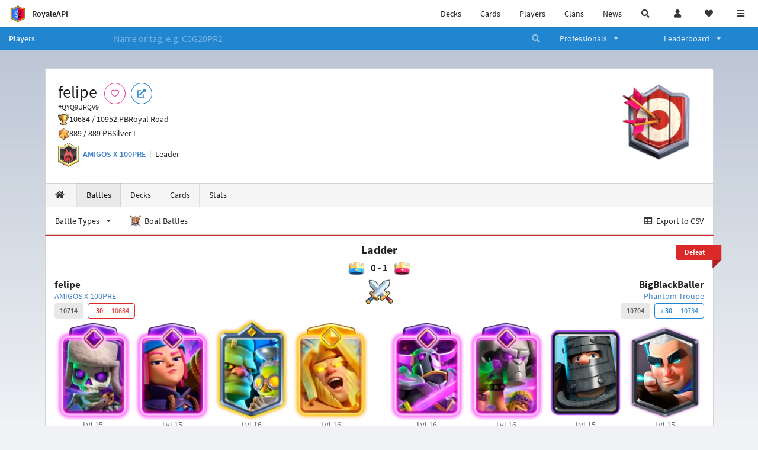

--- FILE ---
content_type: text/html; charset=utf-8
request_url: https://royaleapi.com/player/QYQ9URQV9/battles?lang=en
body_size: 17809
content:

<!DOCTYPE html>
    <html lang="en">

<head>    <meta charset="UTF-8"/>
    <meta name="viewport" content="width=device-width, initial-scale=1"/>
    <title>felipe #QYQ9URQV9 | Battle Log | Player Profile in Clash Royale - RoyaleAPI</title>

<link rel="apple-touch-icon" sizes="57x57" href="https://royaleapi.com/static/img/favicon2/apple-icon-57x57.png?t=ad39e8ebc">
<link rel="apple-touch-icon" sizes="60x60" href="https://royaleapi.com/static/img/favicon2/apple-icon-60x60.png?t=d6c57df4c">
<link rel="apple-touch-icon" sizes="72x72" href="https://royaleapi.com/static/img/favicon2/apple-icon-72x72.png?t=38d77b57c">
<link rel="apple-touch-icon" sizes="76x76" href="https://royaleapi.com/static/img/favicon2/apple-icon-76x76.png?t=9f254eaac">
<link rel="apple-touch-icon" sizes="114x114" href="https://royaleapi.com/static/img/favicon2/apple-icon-114x114.png?t=6a4b7f8ec">
<link rel="apple-touch-icon" sizes="120x120" href="https://royaleapi.com/static/img/favicon2/apple-icon-120x120.png?t=52854523c">
<link rel="apple-touch-icon" sizes="144x144" href="https://royaleapi.com/static/img/favicon2/apple-icon-144x144.png?t=1a1a1059c">
<link rel="apple-touch-icon" sizes="152x152" href="https://royaleapi.com/static/img/favicon2/apple-icon-152x152.png?t=06ddc337c">
<link rel="apple-touch-icon" sizes="180x180" href="https://royaleapi.com/static/img/favicon2/apple-icon-180x180.png?t=f29fa7edc">
<link rel="icon" type="image/png" sizes="192x192"  href="https://royaleapi.com/static/img/favicon2/android-icon-192x192.png?t=22f051bec">
<link rel="icon" type="image/png" sizes="32x32" href="https://royaleapi.com/static/img/favicon2/favicon-32x32.png?t=928771c9c">
<link rel="icon" type="image/png" sizes="96x96" href="https://royaleapi.com/static/img/favicon2/favicon-96x96.png?t=c1c529c8c">
<link rel="icon" type="image/png" sizes="16x16" href="https://royaleapi.com/static/img/favicon2/favicon-16x16.png?t=bdf872bec">

<meta name="msapplication-TileColor" content="#ffffff">
<meta name="msapplication-TileImage" content="https://royaleapi.com/static/img/favicon2/ms-icon-144x144.png?t=1a1a1059c">
<meta name="theme-color" content="#ffffff">

<link rel="manifest" href="/manifest.json?url=http%3A//royaleapi.com/player/QYQ9URQV9/battles%3Flang%3Den">
<link rel="mask-icon" href="https://royaleapi.com/static/img/favicon/safari-pinned-tab.svg?t=c175d491c" color="#5bbad5">
<link rel="shortcut icon" href="https://royaleapi.com/favicon.ico">
<meta name="msapplication-config" content="https://royaleapi.com/static/img/favicon/browserconfig.xml?t=b1e51498c">
<meta name="theme-color" content="#ffffff">
<link rel="preload" href="https://cdn.royaleapi.com/static/fonts/source-sans-pro-v14-latin-regular.woff2" as="font" type="font/woff2" crossorigin>
<link rel="preconnect" href="https://cdn.royaleapi.com" crossorigin>
<link rel="preconnect" href="https://www.google-analytics.com">
<link rel="preconnect" href="https://a.pub.network/" crossorigin />
<link rel="preconnect" href="https://b.pub.network/" crossorigin />
<link rel="preconnect" href="https://c.pub.network/" crossorigin />
<link rel="preconnect" href="https://d.pub.network/" crossorigin />
<link rel="preconnect" href="https://c.amazon-adsystem.com" crossorigin />
<link rel="preconnect" href="https://s.amazon-adsystem.com" crossorigin />
<link rel="preconnect" href="https://secure.quantserve.com/" crossorigin />
<link rel="preconnect" href="https://rules.quantcount.com/" crossorigin />
<link rel="preconnect" href="https://pixel.quantserve.com/" crossorigin />
<link rel="preconnect" href="https://cmp.quantcast.com/" crossorigin />
<link rel="preconnect" href="https://btloader.com/" crossorigin />
<link rel="preconnect" href="https://api.btloader.com/" crossorigin />
<link rel="preconnect" href="https://confiant-integrations.global.ssl.fastly.net" crossorigin />
    <link rel="alternate" href="https://royaleapi.com/player/QYQ9URQV9/battles?lang=de" hreflang="de" />
<link rel="alternate" href="https://royaleapi.com/player/QYQ9URQV9/battles?lang=en" hreflang="en" />
<link rel="alternate" href="https://royaleapi.com/player/QYQ9URQV9/battles?lang=es" hreflang="es" />
<link rel="alternate" href="https://royaleapi.com/player/QYQ9URQV9/battles?lang=fr" hreflang="fr" />
<link rel="alternate" href="https://royaleapi.com/player/QYQ9URQV9/battles?lang=it" hreflang="it" />
<link rel="alternate" href="https://royaleapi.com/player/QYQ9URQV9/battles?lang=ja" hreflang="ja" />
<link rel="alternate" href="https://royaleapi.com/player/QYQ9URQV9/battles?lang=ko" hreflang="ko" />
<link rel="alternate" href="https://royaleapi.com/player/QYQ9URQV9/battles?lang=nl" hreflang="nl" />
<link rel="alternate" href="https://royaleapi.com/player/QYQ9URQV9/battles?lang=pl" hreflang="pl" />
<link rel="alternate" href="https://royaleapi.com/player/QYQ9URQV9/battles?lang=pt" hreflang="pt" />
<link rel="alternate" href="https://royaleapi.com/player/QYQ9URQV9/battles?lang=ru" hreflang="ru" />
<link rel="alternate" href="https://royaleapi.com/player/QYQ9URQV9/battles?lang=vi" hreflang="vi" />
<link rel="alternate" href="https://royaleapi.com/player/QYQ9URQV9/battles?lang=zh" hreflang="zh-Hans" />
<link rel="alternate" href="https://royaleapi.com/player/QYQ9URQV9/battles?lang=zh_Hant" hreflang="zh-Hant" />
<link rel="canonical" href="https://royaleapi.com/player/QYQ9URQV9/battles?lang=en"/>

        <meta name="google" content="notranslate"/>
    <!-- Rich Link Preview -->
    <meta name="title" content="felipe #QYQ9URQV9 | Battle Log | Player Profile in Clash Royale - RoyaleAPI">
    <meta name="description" content="The definitive source about decks, players and teams in Clash Royale. Explore advanced statistics about decks and cards based on millions of games per week.">
        <meta name="keywords"
              content="Clash Royale, stats, analytics, decks, esports, API, chests, RoyaleAPI, statistics, meta, best, cards, pro">
    <meta property="og:title" content="felipe #QYQ9URQV9 | Battle Log | Player Profile in Clash Royale - RoyaleAPI">
    <meta property="og:type" content="website">
    <meta property="og:site_name" content="RoyaleAPI">
    <meta property="og:url" content="https://royaleapi.com/player/QYQ9URQV9/battles?lang=en">
    <!-- End: Rich Link Preview -->
        <meta name="twitter:card" content="summary"/>

    <meta name="twitter:site" content="@RoyaleAPI">
    <meta name="twitter:site:id" content="901152315301806080">
    <meta name="twitter:creator" content="@RoyaleAPI">
    <meta name="twitter:creator:id" content="901152315301806080">
    <meta name="twitter:title" content="felipe #QYQ9URQV9 | Battle Log | Player Profile in Clash Royale - RoyaleAPI">
    <meta name="twitter:description" content="The definitive source about decks, players and teams in Clash Royale. Explore advanced statistics about decks and cards based on millions of games per week.">
    <link rel="search" type="application/opensearchdescription+xml" title="RoyaleAPI" href="/opensearch.xml"/>

                    <meta property="og:image:width" content="256">
    <meta property="og:image:height" content="256">
    <meta property="og:image" content="https://cdns3.royaleapi.com/cdn-cgi/image/w=256,h=256,format=auto/static/img/arenas-fs8/256x256/league4-fs8.png">
    <meta name="twitter:image" content="https://cdns3.royaleapi.com/cdn-cgi/image/w=256,h=256,format=auto/static/img/arenas-fs8/256x256/league4-fs8.png">



        <meta property="og:description" content="The definitive source about decks, players and teams in Clash Royale. Explore advanced statistics about decks and cards based on millions of games per week.">


<script>
    window.dataLayer = window.dataLayer || [];
</script>

<!-- Google Tag Manager -->
<script>(function(w,d,s,l,i){w[l]=w[l]||[];w[l].push({'gtm.start':
new Date().getTime(),event:'gtm.js'});var f=d.getElementsByTagName(s)[0],
j=d.createElement(s),dl=l!='dataLayer'?'&l='+l:'';j.async=true;j.src=
'https://www.googletagmanager.com/gtm.js?id='+i+dl;f.parentNode.insertBefore(j,f);
})(window,document,'script','dataLayer','GTM-TCGM34G');</script>
<!-- End Google Tag Manager -->
    <script>
        window.__royaleapi_t = 1765271270;
        window.__royaleapi_a = 1;
    </script>

        


            <link rel="stylesheet" href="https://a.pub.network/royaleapi-com/cls.css">
            <script data-cfasync="false" type="text/javascript">
                var freestar = freestar || {};
                freestar.queue = freestar.queue || [];
                freestar.config = freestar.config || {};
                freestar.config.enabled_slots = [];
                freestar.initCallback = function () {
                    (freestar.config.enabled_slots.length === 0) ? freestar.initCallbackCalled = false : freestar.newAdSlots(freestar.config.enabled_slots)
                }
            </script>
            <script src="https://a.pub.network/royaleapi-com/pubfig.min.js" data-cfasync="false" async></script>





    <!-- App scripts -->
            <link rel="stylesheet" href="https://cdn.royaleapi.com/static/fomantic-2.8/dist/semantic.min.css?t=b3492b24c">

            <link rel="stylesheet" href="https://cdn.royaleapi.com/static/scss/app.css?t=c535c4d8c">

            <link
            rel="stylesheet"
            href="https://cdn.royaleapi.com/static/scss/app_defer.css?t=74a8395ac"
            media="print"
            onload="this.media='all'; this.onload = null"
    >
    <noscript>
        <link rel="stylesheet" href="https://cdn.royaleapi.com/static/scss/app_defer.css?t=74a8395ac">
    </noscript>

                <script data-cfasync="false"  type="text/javascript" src="https://cdn.royaleapi.com/static/jslib/jquery/jquery-3.5.1.min.js?t=c76448a1c" crossorigin="anonymous"></script>

        <script src="https://cdnjs.cloudflare.com/ajax/libs/mobile-detect/1.4.4/mobile-detect.min.js"></script>
                <script data-cfasync="false"  type="text/javascript" src="https://cdn.royaleapi.com/static/fomantic-2.8/dist/semantic.min.js?t=4607d0a7c" crossorigin="anonymous"></script>



</head>
<body class="">
<!-- Google Tag Manager (noscript) -->
<noscript><iframe src="https://www.googletagmanager.com/ns.html?id=GTM-TCGM34G"
height="0" width="0" style="display:none;visibility:hidden"></iframe></noscript>
<!-- End Google Tag Manager (noscript) --><div id="__royaleapi_meta" data-country="US"></div>
<!-- Sidebar -->

<!-- End Sidebar -->

<!-- always on topnav -->
    <div id="top_menu" class="ui borderless fluid menu fixed top">
        <a class="brand item header" href="/">
            <img src="https://cdn.royaleapi.com/static/img/branding/royaleapi-logo-128.png?t=feb800c3c" style="height:2rem; width: 2rem;" alt="RoyaleAPI"/>
            <span class="mobile-hide" style="padding-left:0.7rem;">RoyaleAPI</span>
        </a>
        <div class="right compact menu">
            <a class="mobile-hide nav item" href="/decks">
Decks            </a>
            <a class="mobile-hide nav item" href="/cards/popular?time=7d&mode=grid&cat=Ranked&sort=rating">
Cards            </a>
            <a class="mobile-hide nav item" href="/players">
Players            </a>
            <a class="mobile-hide nav item" href="/clans">
Clans            </a>
            <a class="mobile-hide nav item" href="/blog">
News            </a>
            <!-- Unified search -->
            <div id="search_all_button" class="link item">
                <i class="search icon"></i>
            </div>

            <!-- login -->
    <a id="user_button" class="link item" href="/login">
        <i class="user icon"></i>
    </a>

            <!-- Saved -->
            <div id="top-fave" class="ui dropdown item">
                <i class="heart icon"></i>
                <div id="player_saved_menu" class="menu">
                </div>
            </div>
            <div id="sidebar-toggle" class="link item">
                <i class="content icon"></i>
            </div>
        </div>
    </div>
<div class="pusher">


<div id="global_search_segment" class="ui attached segment global_search hidden">
    <div class="content">
            <form class="ui form global_search" action="/player/search/results" method="get">
        <div class="player_search_container ui fluid search">
            <div class="field" data-name="player">
                <label>Player</label>
                <div class="ui icon large input">
                    <input class="prompt" data-section="player" type="text" name="q" placeholder="Name or tag, e.g. C0G20PR2"/>
                    <i class="search link icon"></i>
                </div>
            </div>
            <div class="results"></div>
        </div>
    </form>

            <form class="ui form global_search" action="/clan" method="get">
        <div class="clan_search_container ui fluid search">
            <div class="field" data-name="clan">
                <label>Clan</label>
                <div class="ui icon large input">
                    <input class="prompt" data-section="clan" type="text" name="q" placeholder="Name or tag, e.g. 9PJ82CRC"/>
                    <i class="search link icon"></i>
                </div>
            </div>
            <div class="results"></div>
        </div>
    </form>

            <form class="ui form global_search" action="/tournament" method="get">
        <div class="tournament_search_container ui fluid search">
            <div class="field" data-name="tournament">
                <label>Tournament</label>
                <div class="ui icon large input">
                    <input class="prompt" data-section="tournament" type="text" name="q" placeholder="Name or tag"/>
                    <i class="search link icon"></i>
                </div>
            </div>
            <div class="results"></div>
        </div>
    </form>

            <form class="ui form global_search" action="/blog/search" method="get">
        <div class="blog_search_container ui fluid search">
            <div class="field" data-name="blog">
                <label>Blog</label>
                <div class="ui icon large input">
                    <input class="prompt" data-section="blog" type="text" name="q" placeholder="Search"/>
                    <i class="search link icon"></i>
                </div>
            </div>
            <div class="results"></div>
        </div>
    </form>

        <button class="ui icon button" id="global_search_close_button">
            <i class="close icon"></i>
        </button>
    </div>
</div>








<div id="topbar">
    <div class="ui attached segment">
        <div class="nav_aux_container">
            <div class="creator_code_segment item">
                <img class="ui mini image floated left margin0" src="https://cdn.royaleapi.com/static/img/ui/creator-code_128-fs8.png?t=a3b3881bc" alt="Creator Code" style="height:1.5rem;width:auto;"/>
                <!--googleoff: all-->Creator Code<!--googleon: all-->
                <strong>RoyaleAPI</strong>
            </div>
            <div class="language_selector_segment item">
<div id="language_sidebar_button" class="link item language_button" style="text-align: right;">
            <i class="us flag"></i>
            English
</div>            </div>

        </div>
        <div class="nav_container main">
            <a class="item" href="/decks/popular">
Decks            </a>
            <a class="item" href="/deck-builder">
Deck Builder            </a>
            <a class="item" href="/cards/popular?time=7d&mode=grid&cat=Ranked&sort=rating">
Cards            </a>
            <a class="item" href="/players">
Players            </a>
            <a class="item" href="/clans">
Clans            </a>
            <a class="item" href="/esports">
Esports            </a>

            <a class="item" href="/blog">
News + Blog            </a>

            <a class="item" href="/strategy">
Strategy            </a>
            <a class="item" href="/tournaments">
Tournaments            </a>


                                        <a class="item" href="/decks/popular?time=1d&sort=rating&type=Event_SantaHogRider">

        <div class="icon_container " style="background-image:url(https://cdns3.royaleapi.com/cdn-cgi/image/w=64,h=64,format=auto/static/img/ui/santa-hog-rider.png); border-radius:4px"></div>
            Decks 
    </a>
                <a class="item" href="/decks/popular?time=1d&sort=rating&inc=mini-pekka-hero">
        <div class="icon_container icon-card-ev1-legendary" style="background-image:url(https://cdns3.royaleapi.com/cdn-cgi/image/q=80,w=75,h=90,format=auto/static/img/cards/v8-7d088998/mini-pekka-hero.png);"></div>
Decks    </a>
                <a class="item" href="/decks/popular?time=1d&sort=rating&inc=giant-hero">
        <div class="icon_container icon-card-ev1-legendary" style="background-image:url(https://cdns3.royaleapi.com/cdn-cgi/image/q=80,w=75,h=90,format=auto/static/img/cards/v8-7d088998/giant-hero.png);"></div>
Decks    </a>
                <a class="item" href="/decks/popular?time=1d&sort=rating&inc=musketeer-hero">
        <div class="icon_container icon-card-ev1-legendary" style="background-image:url(https://cdns3.royaleapi.com/cdn-cgi/image/q=80,w=75,h=90,format=auto/static/img/cards/v8-7d088998/musketeer-hero.png);"></div>
Decks    </a>
                <a class="item" href="/decks/popular?time=1d&sort=rating&inc=knight-hero">
        <div class="icon_container icon-card-ev1-legendary" style="background-image:url(https://cdns3.royaleapi.com/cdn-cgi/image/q=80,w=75,h=90,format=auto/static/img/cards/v8-7d088998/knight-hero.png);"></div>
Decks    </a>
                            <a class="item" href="/blog/2025-q4-update-november-2025">
        <div class="icon_container " style="background-image:url(https://cdns3.royaleapi.com/cdn-cgi/image/w=64,h=64/static/img/ui/hero-box-trim.png);"></div>
        Hero Update
    </a>

                            <a class="item" href="/#freebies">
        <div class="icon_container " style=""><i class="blue gift icon"></i></div>
        Free Stuff
    </a>





        </div>


        <h5 class="ui header secondary">
            RoyaleAPI
        </h5>
        <div class="nav_container secondary">
            <a class="item" href="/about">
About Us            </a>
            <a class="item" href="/donate">
Donate            </a>
            <a class="item" href="https://brand.royaleapi.com" target="_blank">
Brand            </a>
            <a class="item" href="https://help.royaleapi.com" target="_blank">
Help            </a>
            <a class="item" href="https://support.royaleapi.com" target="_blank">
Support            </a>
            <a class="item" href="/contact">
Contact Us            </a>
            <a class="item" href="/privacy">Privacy Policy</a>
            <a class="item" href="/tos">Terms of Service</a>
        </div>

        <h5 class="ui header secondary topmargin0">
            Social
        </h5>

        <div class="nav_container secondary">
            <a class="item" href="https://twitter.com/RoyaleAPI">
                <i class="icon icon-royaleapi icon-twitter">        <svg xmlns="http://www.w3.org/2000/svg" width="1em" height="1em" viewBox="0 0 24 24"><path fill="none" stroke="currentColor" stroke-linecap="round" stroke-linejoin="round" stroke-width="1.5" d="m3 21l7.548-7.548M21 3l-7.548 7.548m0 0L8 3H3l7.548 10.452m2.904-2.904L21 21h-5l-5.452-7.548" color="currentColor"/></svg>
</i>
                X (Twitter)
            </a>
            <a class="item" href="https://facebook.com/RoyaleAPI">
                <i class="facebook icon"></i>
                Facebook
            </a>
            <a class="item" href="https://instagram.com/RoyaleAPI">
                <i class="instagram icon"></i>
                Instagram
            </a>
            <a class="item" href="https://www.reddit.com/r/RoyaleAPI/">
                <i class="reddit icon"></i>
                Reddit
            </a>
            <a class="item" href="https://youtube.com/c/RoyaleAPI">
                <i class="youtube icon"></i>
                YouTube
            </a>
            <a class="item" href="https://discord.royaleapi.com">
                <i class="discord icon"></i>
                Discord
            </a>
            <a class="item" href="https://github.com/RoyaleAPI">
                <i class="github icon"></i>
                Github
            </a>
            <a class="item" href="https://www.tiktok.com/@royaleapi1">
                <i class="icon icon-royaleapi">        <svg xmlns="http://www.w3.org/2000/svg" width="1em" height="1em" viewBox="0 0 24 24"><path fill="currentColor" d="M16.6 5.82s.51.5 0 0A4.278 4.278 0 0 1 15.54 3h-3.09v12.4a2.592 2.592 0 0 1-2.59 2.5c-1.42 0-2.6-1.16-2.6-2.6c0-1.72 1.66-3.01 3.37-2.48V9.66c-3.45-.46-6.47 2.22-6.47 5.64c0 3.33 2.76 5.7 5.69 5.7c3.14 0 5.69-2.55 5.69-5.7V9.01a7.35 7.35 0 0 0 4.3 1.38V7.3s-1.88.09-3.24-1.48"/></svg>
</i>
                Tiktok
            </a>
        </div>
    </div>

</div>    <!--googleoff: all-->
    <!--googleon: all-->
        <!--googleoff: all-->
        <div class="ui attached error message margin0 adblock_message hidden">
        </div>
        <!--googleon: all-->


    <!-- Page Contents -->
    <div id="page_content_container">
        <div id="fullpage_screenshot_branding" class="ui attached borderless stackable menu" style="display:none;">
            <div class="ui header item">
                <img class="ui small image" src="https://cdn.royaleapi.com/static/img/branding/royaleapi-logo-128.png?t=feb800c3c"/>
                RoyaleAPI
            </div>
            <div class="item">https://royaleapi.com/player/QYQ9URQV9/battles?lang=en</div>
            <div id="fullpage_screenshot_datetime" class="right item"></div>
        </div>
        <div id="page_content">
    <!-- BG -->
    <div id="player-bg"></div>

    <!-- family menu -->
    <!-- player nav menu -->





<form id="player_search_attached_form" class="ui fluid form" action="/player/search/results" style="margin:0;">
    <div class="ui attached blue inverted menu borderless nav_menu players__nav_menu">
        <a class="header item" href="/players" style="flex:1;">
Players        </a>
        <div class="ui search item mobile-hide" style="flex:5;">
            <div class="ui transparent icon input">
                <input id="player_search_input" name="q" class="prompt" type="text"
                       placeholder="Name or tag, e.g. C0G20PR2">
                <i class="search link inverted icon"></i>
            </div>
        </div>
        <div class="ui dropdown item" style="flex:1;">
            <span>Professionals</span>
            <i class="dropdown icon"></i>
            <div class="menu">
                <a class="item" href="/esports/players">
Players                </a>
                <a class="item" href="/esports/teams">
Teams                </a>
                <a class="item" href="/pro/search">
Search                </a>
            </div>
        </div>
        <div class="ui two column dropdown item" style="flex:1;">
            <span>Leaderboard</span>
            <i class="dropdown icon"></i>
            <div class="menu">
                
    <div class="header header_divider" style="">
        Ladder
    </div>



                <a class="item" href="/players/leaderboard">
Ranked                </a>
                <a class="item" href="/players/leaderboard_history">
Leaderboard History                </a>
                <a class="item" href="/players/trail/170000013">
Merge Tactics                </a>
                <a class="item" href="/players/trail/170000005">
Retro Royale                </a>
                <a class="item" href="/players/2v2">
2v2 League                </a>
                <a class="item" href="/players/goblin/leaderboard">
Goblin                </a>
                
    <div class="header header_divider" style="">
        Challenge
    </div>


                <a class="item" href="/players/gc">
GC - Recent                </a>
                <a class="item" href="/players/12wins-cc">
CC - Recent                </a>
                <a class="item" href="/players/gc_12wins">
GC - Lifetime                </a>
                <a class="item" href="/players/cc_12wins">
CC - Lifetime                </a>
                <a class="item" href="/players/gt/leaderboard">
Global Tournament                </a>

                <a class="item" href="/players/gt/leaderboard/list">
Past GTs                </a>

                
    <div class="header header_divider" style="">
        Earnings
    </div>


                <a class="item" href="/players/earnings/individual">
Individual                </a>
                <a class="item" href="/players/earnings/team">
Team                </a>

                
    <div class="header header_divider" style="">
        Stats
    </div>


                <a class="item" href="/players/level/16">
Tower Level                </a>
                <a class="item" href="/players/cards_won">
Cards Won                </a>
                <a class="item" href="/players/donations">
Donations                </a>
                <a class="item" href="/players/battle_count">
Total Games                </a>
                <a class="item" href="/players/three_crown_wins">
Three-Crown Wins                </a>
                <a class="item" href="/players/emote_score">
BM Score                </a>
                <a class="item" href="/players/stats/card_collection">
Card Collection                </a>
                <a class="item" href="/players/mastery/levels">
Mastery Levels                </a>
                <a class="item" href="/players/mastery/completion">
Mastery Completion                </a>
                <a class="item" href="/players/stats/emote_collection">
Emote Collection                </a>
                <a class="item" href="/players/stats/banner_collection">
Banner Collection                </a>

                
    <div class="header header_divider" style="">
        Social
    </div>


                <a class="item" href="/players/twitter">
                    Twitter
                </a>
                <a class="item" href="/players/youtube">
                    YouTube
                </a>
            </div>
        </div>
    </div>
    <div class="ui error message attached segment" style=" border:none;">
        Please enter a value
    </div>

</form>



    <!-- player player -->







<div class="ui hidden divider mobile-hide"></div>
<div class="ui container sidemargin0">










<style>
    .player_rank {
        position: absolute;
        text-align: center;
        font-weight: 900;
        top: 35%;
        width: 20vw;
        max-width: 10rem;
        padding-left: 1rem;
        padding-right: 1rem;
    }

    .p_header_container {
        display: flex;
        flex-wrap: wrap;
    }

    .p_head_item {
        margin-right: 0.5rem;
    }

    .p_head_item .button {
        margin: 0.2rem;
    }

    @media only screen and (max-width: 767px) {
        .ui.stackable.grid > .column:not(.row) {
            padding: 0.3rem !important;
        }
    }

    .player_aux_info {
        display: flex;
        flex-wrap: wrap;
        align-items: center;
    }

    .player_aux_info > div {
        margin-right: 1rem !important;
        margin-bottom: 0.2rem !important;
    }

    .more_popup_button {
        padding: 0.5rem !important;
        margin-top: 0.3rem !important;
    }
</style>


<div class="ui top attached padded segment player_profile__header_segment" style="margin-top:0">
    
    
    <div style="float:right; text-align:center; width:20vw; max-width:10rem; position:relative;">
        <div class="player_rank" style="z-index:2; color:white; text-shadow:0 2px 6px black;">
            
        </div>
        <div class="player_rank" style="z-index:1; color:black;  -webkit-text-stroke: 2px rgba(0,0,0,0.5);">
            
        </div>
        <img class="ui small image" src="https://cdns3.royaleapi.com/cdn-cgi/image/w=128,h=128,format=auto/static/img/arenas-fs8/128x128/league4-fs8.png?2"
             style="display:inline-block; width:20vw; max-width:10rem;"/>
    </div>


    <div class="p_header_container">
        <div class="p_head_item">
            <h1 class="ui header" style="margin:0; white-space: nowrap;">
                felipe


            </h1>
            <h2 class="ui sub header" style="margin:0;">#QYQ9URQV9</h2>
        </div>
        <div class="p_head_item mobile-show">
            <div class="ui icon button more_popup_button">
                <i class="horizontal ellipsis icon"></i>
            </div>
            <div class="ui flowing popup transition hidden">
    

        <div class="follow_button ui basic None pink icon circular button button_popup "
             data-action="follow"
             data-content="Follow player"
             data-position="top center"
                        data-category="player"
        data-tag="QYQ9URQV9"
        data-name="felipe"

        >
            <i class="outline heart icon"></i>
        </div>

<a
        href="clashroyale://playerInfo?id=QYQ9URQV9"
        target="_blank"
        class="ui circular icon blue basic button  button_popup"
        data-content="Open in Clash Royale"
        data-position="top center"
>
    <i class="external icon"></i>
</a>            </div>
        </div>
        <div class="p_head_item mobile-hide">
    

        <div class="follow_button ui basic None pink icon circular button button_popup "
             data-action="follow"
             data-content="Follow player"
             data-position="top center"
                        data-category="player"
        data-tag="QYQ9URQV9"
        data-name="felipe"

        >
            <i class="outline heart icon"></i>
        </div>

<a
        href="clashroyale://playerInfo?id=QYQ9URQV9"
        target="_blank"
        class="ui circular icon blue basic button  button_popup"
        data-content="Open in Clash Royale"
        data-position="top center"
>
    <i class="external icon"></i>
</a>        </div>
    </div>

    <div class="player__profile_header_container">

        <!-- Trophies -->




            <div class="league_info_container">
                <div class="item_icon trophy"></div>
                <div class="item">
                    10684 /
                    10952 PB
                </div>
                <div class="item">
                    Royal Road
                </div>
            </div>

            <div class="league_info_container">
                <div class="item_icon trophy-auto-chess">
                </div>
                <div class="item">
                    889 /
                    889 PB
                </div>
                    <div class="item">
                        Silver I
                    </div>

            </div>


        <!-- labels -->
        <div class="ui hidden divider" style="margin:0;"></div>
        <div class="player_aux_info">
            <div class="ui horizontal divided list">
                    <div class="item clan_badge">
                                <a href="/clan/YJUCYP9Q" class="ui image">
            <img class="ui mini image"
                 src="https://cdn.royaleapi.com/static/img/badge/Flame_03.png?t=9ac151c2c"/>
        </a>

                    </div>
                    <div class="ui header item">
                                <a href="/clan/YJUCYP9Q">AMIGOS X 100PRE</a>
                    </div>
                    <div class="item">
                        Leader
                    </div>
            </div>
            <div class="labels">
                





            </div>
        </div>
    </div>
    <!-- follow -->


</div>


<script src="/static/jslib/jquery.fittext.js"></script>
<script>
    $(document).ready(function () {
        const rank = '';
        let fitTextConst = 0.28;
        if (rank.length === 1) {
            fitTextConst = 0.18;
        } else if (rank.length === 2) {
            fitTextConst = 0.2;
        } else if (rank.length === 3) {
            fitTextConst = 0.25;
        } else {
            fitTextConst = 0.27;
        }
        $('.player_rank').fitText(fitTextConst);
        $('.more_popup_button').popup({
            position: 'bottom center',
            on: 'click',
        });
    })

</script>


    <div class="ui lightwash attached menu player_profile__nav battles">
        <a class="item " href="/player/QYQ9URQV9/"><i class="home icon"></i></a>
        <a class="item active" href="/player/QYQ9URQV9/battles">
Battles        </a>
        <a class="item " href="/player/QYQ9URQV9/decks">
Decks        </a>
        <a class="item " href="/player/QYQ9URQV9/cards">
Cards        </a>
        <a class="item " href="/player/QYQ9URQV9/stats/team">
Stats        </a>
    </div>
    <!-- Battle Filter -->
        <div class="ui attached menu">
                    <div class="ui dropdown item ">
            <span class="text">Battle Types</span>
            <i class="dropdown icon"></i>
            <div class="battle_filter menu">
                <div data-type="all" class="link item active">
All Battles                </div>
                            <div data-type="PvP"
         class="link item">Ladder 1v1: 30</div>
            </div>
        </div>


    <!-- CSV export -->
        <!-- Boat battles -->
        <a href="/player/QYQ9URQV9/battles/boat" class="item ">
            <img class="ui verytiny image" src="https://cdn.royaleapi.com/static/img/ui/cw-boat-battle.png?t=164b407bc"/>
            <span class="mobile-hide">
Boat Battles            </span>
        </a>

        <a href="/player/QYQ9URQV9/battles/csv" id="export_battles_to_csv" class=" ui right item" target="_blank">
            <i class="table icon"></i>
Export to CSV        </a>

        </div>

</div>
        <!-- Battles -->


        <div id="scrolling_battle_container">






<div class="ui container sidemargin0 battle_list_container">

    <!-- Battle Log -->

    <div id="battle_1765482229.0"
         class="ui attached segment red battle battletype-PvP battle_list_battle"
         data-battle-type="PvP"
         data-players-have-rank="0"
         data-timestamp="1765482229.0">
            <div class="battle_header">
        <div class="win_loss item">
                

        </div>
        <div class="result item">
                <h4 class="ui header centered game_mode_header" style="margin-bottom:0;">
        
        Ladder
        
    </h4>
                <div class="result_header">
                    <img class="battle_crown" src="https://cdns3.royaleapi.com/cdn-cgi/image/w=32,h=32/static/img/ui/crown-blue.png"/>
                    0
                    - 1
                    <img class="battle_crown" src="https://cdns3.royaleapi.com/cdn-cgi/image/w=32,h=32/static/img/ui/crown-red.png"/>
                </div>


            <div class="result_battle_icon ">
                <div class="battle_icon_centered_v3"
                     style="background-image:url(https://cdns3.royaleapi.com/cdn-cgi/image/w=128,h=128,format=auto/static/img/ui/battle.png)"
                >



                </div>
                <div class="win_count_title_container">
                    <div class="win_count_title">

                                

                    </div>
                </div>
            </div>

        </div>
        <div class="win_loss item">
                
        <div class="ui right ribbon label red">Defeat</div>

        </div>
    </div>

            <div class="ui horizontal basic segments border0 shadow0 battle-team-segment-container">
                <div class="ui basic segment team-segment"><div class="ui horizontal segments basic-segment team-info-segment">
                <div class="ui basic segment basic-segment">
                    <div style="">
                        <a class="ui header link player_name_header hover_highlight single-line-truncate" href="/player/QYQ9URQV9/battles">
                            felipe     

                        </a>
                        <div class="sub header single-line-truncate">                                <a class="hover_highlight battle_player_clan" href="/clan/YJUCYP9Q">
                                    AMIGOS X 100PRE
                                </a><div class="battle_log__player_rank">
                            </div>
                        </div>

                        <div class="trophy_container">
                                <div class="ui label">10714</div>
                                            <div class="ui basic red label">
                -30
                <div class="detail">
                    10684
                </div>
            </div>

                        </div>
                    </div>
                </div>
            </div>
            <div style="height:0.5rem;"></div>



<div class="ui padded grid" id="deck_firecracker-ev1,giant-hero,goblinstein,guards,mini-pekka,skeletons-ev1,sparky,vines">
        <div class="deck_card__four_wide">
                <a href="/decks/stats/firecracker-ev1,giant-hero,goblinstein,guards,mini-pekka,skeletons-ev1,sparky,vines" >
                <img class="ui image deck_card deck_card_key_skeletons-ev1" alt="Skeletons"
         loading="eager"
         data-card-key="skeletons-ev1"
         src="https://cdns3.royaleapi.com/cdn-cgi/image/w=150,h=180,format=auto/static/img/cards/v8-7d088998/skeletons-ev1.png"
    />

                </a>
                    <div class="ui basic center card-level"><span class="mobile-hide">Lvl </span>15
                    </div>
        </div>
        <div class="deck_card__four_wide">
                <a href="/decks/stats/firecracker-ev1,giant-hero,goblinstein,guards,mini-pekka,skeletons-ev1,sparky,vines" >
                <img class="ui image deck_card deck_card_key_firecracker-ev1" alt="Firecracker"
         loading="eager"
         data-card-key="firecracker-ev1"
         src="https://cdns3.royaleapi.com/cdn-cgi/image/w=150,h=180,format=auto/static/img/cards/v8-7d088998/firecracker-ev1.png"
    />

                </a>
                    <div class="ui basic center card-level"><span class="mobile-hide">Lvl </span>15
                    </div>
        </div>
        <div class="deck_card__four_wide">
                <a href="/decks/stats/firecracker-ev1,giant-hero,goblinstein,guards,mini-pekka,skeletons-ev1,sparky,vines" >
                <img class="ui image deck_card deck_card_key_goblinstein" alt="Goblinstein"
         loading="eager"
         data-card-key="goblinstein"
         src="https://cdns3.royaleapi.com/cdn-cgi/image/w=150,h=180,format=auto/static/img/cards/v8-7d088998/goblinstein.png"
    />

                </a>
                    <div class="ui basic center card-level"><span class="mobile-hide">Lvl </span>16
                    </div>
        </div>
        <div class="deck_card__four_wide">
                <a href="/decks/stats/firecracker-ev1,giant-hero,goblinstein,guards,mini-pekka,skeletons-ev1,sparky,vines" >
                <img class="ui image deck_card deck_card_key_giant-hero" alt="Giant"
         loading="eager"
         data-card-key="giant-hero"
         src="https://cdns3.royaleapi.com/cdn-cgi/image/w=150,h=180,format=auto/static/img/cards/v8-7d088998/giant-hero.png"
    />

                </a>
                    <div class="ui basic center card-level"><span class="mobile-hide">Lvl </span>16
                    </div>
        </div>
        <div class="deck_card__four_wide">
                <a href="/decks/stats/firecracker-ev1,giant-hero,goblinstein,guards,mini-pekka,skeletons-ev1,sparky,vines" >
                <img class="ui image deck_card deck_card_key_guards" alt="Guards"
         loading="eager"
         data-card-key="guards"
         src="https://cdns3.royaleapi.com/cdn-cgi/image/w=150,h=180,format=auto/static/img/cards/v8-7d088998/guards.png"
    />

                </a>
                    <div class="ui basic center card-level"><span class="mobile-hide">Lvl </span>16
                    </div>
        </div>
        <div class="deck_card__four_wide">
                <a href="/decks/stats/firecracker-ev1,giant-hero,goblinstein,guards,mini-pekka,skeletons-ev1,sparky,vines" >
                <img class="ui image deck_card deck_card_key_mini-pekka" alt="Mini P.E.K.K.A"
         loading="eager"
         data-card-key="mini-pekka"
         src="https://cdns3.royaleapi.com/cdn-cgi/image/w=150,h=180,format=auto/static/img/cards/v8-7d088998/mini-pekka.png"
    />

                </a>
                    <div class="ui basic center card-level"><span class="mobile-hide">Lvl </span>16
                    </div>
        </div>
        <div class="deck_card__four_wide">
                <a href="/decks/stats/firecracker-ev1,giant-hero,goblinstein,guards,mini-pekka,skeletons-ev1,sparky,vines" >
                <img class="ui image deck_card deck_card_key_sparky" alt="Sparky"
         loading="eager"
         data-card-key="sparky"
         src="https://cdns3.royaleapi.com/cdn-cgi/image/w=150,h=180,format=auto/static/img/cards/v8-7d088998/sparky.png"
    />

                </a>
                    <div class="ui basic center card-level"><span class="mobile-hide">Lvl </span>16
                    </div>
        </div>
        <div class="deck_card__four_wide">
                <a href="/decks/stats/firecracker-ev1,giant-hero,goblinstein,guards,mini-pekka,skeletons-ev1,sparky,vines" >
                <img class="ui image deck_card deck_card_key_vines" alt="Vines"
         loading="eager"
         data-card-key="vines"
         src="https://cdns3.royaleapi.com/cdn-cgi/image/w=150,h=180,format=auto/static/img/cards/v8-7d088998/vines.png"
    />

                </a>
                    <div class="ui basic center card-level"><span class="mobile-hide">Lvl </span>16
                    </div>
        </div>
</div>                    <a href="/card/tower-princess">
                        <div class="deck_tower_card__container">
                            <img class="ui image deck_card deck_card_key_tower-princess" alt="Tower Princess" loading="lazy"
                                 src="https://cdns3.royaleapi.com/cdn-cgi/image/w=150,h=180,format=auto/static/img/cards/v8-7d088998/tower-princess.png"
                            />
                            <div class="level">
                                <div>Tower Princess</div>
                                <div>Lvl 16</div>
                            </div>

                        </div>
                    </a>
<div class="battle_stats menu " style="">
    <div class="stats item">
        <div class="item button_popup" data-content="Avg Elixir">
            <div class="icon icon-average-elixir">
                <span>Avg Elixir</span>
            </div>
            <div class="value">
                <span class="name">
Avg Elixir                </span>
                3.8
            </div>
        </div>
        <div class="item button_popup" data-content="4-Card Cycle">
            <div class="icon icon-shortest-cycle">
                <span>Shortest Cycle</span>
            </div>
            <div class="value">
                <span class="name">
4-Card Cycle                </span>
                10.0
            </div>
        </div>

            <div class="mobile-hide item button_popup" data-content="Elixir Leaked">
                <div class="icon icon-elixir-leaked">
                    <span>Elixir Leaked</span>
                </div>
                <div class="value">
                <span class="name">
Elixir Leaked                </span>
                    0.41
                </div>
            </div>
            <div class="item mobile-hide tablet-hide">
                <div class="value">
                            <span class="hp-popup"
              data-king="5556"
              data-princess0="1862"
              data-princess1="0"
              data-total="7418"
        >
        7418 HP
        </span>

                </div>
            </div>
    </div>
        <div class="right item menu">
                    <div class="follow_button ui    button_popup item mobile-hide"
             data-action="follow"
             data-content="Save deck"
             data-position="top center"
             data-type="battle_stats_deck"
                    data-category="deck"
    data-name="firecracker-ev1,giant-hero,goblinstein,guards,mini-pekka,skeletons-ev1,sparky,vines"

        >
            <i class="circular pink heart outline link icon"></i>
        </div>

            <a class="button_popup item" href="https://link.clashroyale.com/en?clashroyale://copyDeck?deck=26000064;26000010;26000099;26000003;26000033;26000018;28000026;26000025&tt=159000000&l=Royals"
               data-content="Copy deck" data-position="top right">
                <i class="circular inverted blue external alternate link icon"></i>
            </a>
    <div class="button_popup qrcode_button mobile-hide item "
         data-qrcode="clashroyale://copyDeck?deck=26000064;26000010;26000099;26000003;26000033;26000018;28000026;26000025&tt=159000000&l=Royals"
         data-content="Copy deck via QR Code" data-position="top right">
        <i class="circular inverted purple qrcode icon"></i>
    </div>


        </div>
</div></div>
                <div class="ui basic segment team-segment"><div class="ui horizontal segments basic-segment team-info-segment">
                <div class="ui basic segment basic-segment">
                    <div style="text-align:right">
                        <a class="ui header link player_name_header hover_highlight single-line-truncate" href="/player/GYQGJCJJQ/battles">
                            BigBlackBaller     

                        </a>
                        <div class="sub header single-line-truncate">                                <a class="hover_highlight battle_player_clan" href="/clan/G8L90CVY">
                                    Phantom Troupe
                                </a><div class="battle_log__player_rank">
                            </div>
                        </div>

                        <div class="trophy_container">
                                <div class="ui label">10704</div>
                                            <div class="ui basic blue label">
                + 30
                <div class="detail">
                    10734
                </div>
            </div>

                        </div>
                    </div>
                </div>
            </div>
            <div style="height:0.5rem;"></div>



<div class="ui padded grid" id="deck_bandit,battle-ram-ev1,dark-prince,electro-wizard,magic-archer,pekka-ev1,poison,the-log">
        <div class="deck_card__four_wide">
                <a href="/decks/stats/bandit,battle-ram-ev1,dark-prince,electro-wizard,magic-archer,pekka-ev1,poison,the-log" >
                <img class="ui image deck_card deck_card_key_pekka-ev1" alt="P.E.K.K.A"
         loading="eager"
         data-card-key="pekka-ev1"
         src="https://cdns3.royaleapi.com/cdn-cgi/image/w=150,h=180,format=auto/static/img/cards/v8-7d088998/pekka-ev1.png"
    />

                </a>
                    <div class="ui basic center card-level"><span class="mobile-hide">Lvl </span>16
                    </div>
        </div>
        <div class="deck_card__four_wide">
                <a href="/decks/stats/bandit,battle-ram-ev1,dark-prince,electro-wizard,magic-archer,pekka-ev1,poison,the-log" >
                <img class="ui image deck_card deck_card_key_battle-ram-ev1" alt="Battle Ram"
         loading="eager"
         data-card-key="battle-ram-ev1"
         src="https://cdns3.royaleapi.com/cdn-cgi/image/w=150,h=180,format=auto/static/img/cards/v8-7d088998/battle-ram-ev1.png"
    />

                </a>
                    <div class="ui basic center card-level"><span class="mobile-hide">Lvl </span>16
                    </div>
        </div>
        <div class="deck_card__four_wide">
                <a href="/decks/stats/bandit,battle-ram-ev1,dark-prince,electro-wizard,magic-archer,pekka-ev1,poison,the-log" >
                <img class="ui image deck_card deck_card_key_dark-prince" alt="Dark Prince"
         loading="eager"
         data-card-key="dark-prince"
         src="https://cdns3.royaleapi.com/cdn-cgi/image/w=150,h=180,format=auto/static/img/cards/v8-7d088998/dark-prince.png"
    />

                </a>
                    <div class="ui basic center card-level"><span class="mobile-hide">Lvl </span>15
                    </div>
        </div>
        <div class="deck_card__four_wide">
                <a href="/decks/stats/bandit,battle-ram-ev1,dark-prince,electro-wizard,magic-archer,pekka-ev1,poison,the-log" >
                <img class="ui image deck_card deck_card_key_magic-archer" alt="Magic Archer"
         loading="eager"
         data-card-key="magic-archer"
         src="https://cdns3.royaleapi.com/cdn-cgi/image/w=150,h=180,format=auto/static/img/cards/v8-7d088998/magic-archer.png"
    />

                </a>
                    <div class="ui basic center card-level"><span class="mobile-hide">Lvl </span>15
                    </div>
        </div>
        <div class="deck_card__four_wide">
                <a href="/decks/stats/bandit,battle-ram-ev1,dark-prince,electro-wizard,magic-archer,pekka-ev1,poison,the-log" >
                <img class="ui image deck_card deck_card_key_bandit" alt="Bandit"
         loading="eager"
         data-card-key="bandit"
         src="https://cdns3.royaleapi.com/cdn-cgi/image/w=150,h=180,format=auto/static/img/cards/v8-7d088998/bandit.png"
    />

                </a>
                    <div class="ui basic center card-level"><span class="mobile-hide">Lvl </span>16
                    </div>
        </div>
        <div class="deck_card__four_wide">
                <a href="/decks/stats/bandit,battle-ram-ev1,dark-prince,electro-wizard,magic-archer,pekka-ev1,poison,the-log" >
                <img class="ui image deck_card deck_card_key_the-log" alt="The Log"
         loading="eager"
         data-card-key="the-log"
         src="https://cdns3.royaleapi.com/cdn-cgi/image/w=150,h=180,format=auto/static/img/cards/v8-7d088998/the-log.png"
    />

                </a>
                    <div class="ui basic center card-level"><span class="mobile-hide">Lvl </span>15
                    </div>
        </div>
        <div class="deck_card__four_wide">
                <a href="/decks/stats/bandit,battle-ram-ev1,dark-prince,electro-wizard,magic-archer,pekka-ev1,poison,the-log" >
                <img class="ui image deck_card deck_card_key_poison" alt="Poison"
         loading="eager"
         data-card-key="poison"
         src="https://cdns3.royaleapi.com/cdn-cgi/image/w=150,h=180,format=auto/static/img/cards/v8-7d088998/poison.png"
    />

                </a>
                    <div class="ui basic center card-level"><span class="mobile-hide">Lvl </span>15
                    </div>
        </div>
        <div class="deck_card__four_wide">
                <a href="/decks/stats/bandit,battle-ram-ev1,dark-prince,electro-wizard,magic-archer,pekka-ev1,poison,the-log" >
                <img class="ui image deck_card deck_card_key_electro-wizard" alt="Electro Wizard"
         loading="eager"
         data-card-key="electro-wizard"
         src="https://cdns3.royaleapi.com/cdn-cgi/image/w=150,h=180,format=auto/static/img/cards/v8-7d088998/electro-wizard.png"
    />

                </a>
                    <div class="ui basic center card-level"><span class="mobile-hide">Lvl </span>15
                    </div>
        </div>
</div>                    <a href="/card/tower-princess">
                        <div class="deck_tower_card__container">
                            <img class="ui image deck_card deck_card_key_tower-princess" alt="Tower Princess" loading="lazy"
                                 src="https://cdns3.royaleapi.com/cdn-cgi/image/w=150,h=180,format=auto/static/img/cards/v8-7d088998/tower-princess.png"
                            />
                            <div class="level">
                                <div>Tower Princess</div>
                                <div>Lvl 15</div>
                            </div>

                        </div>
                    </a>
<div class="battle_stats menu " style="">
    <div class="stats item">
        <div class="item button_popup" data-content="Avg Elixir">
            <div class="icon icon-average-elixir">
                <span>Avg Elixir</span>
            </div>
            <div class="value">
                <span class="name">
Avg Elixir                </span>
                4.0
            </div>
        </div>
        <div class="item button_popup" data-content="4-Card Cycle">
            <div class="icon icon-shortest-cycle">
                <span>Shortest Cycle</span>
            </div>
            <div class="value">
                <span class="name">
4-Card Cycle                </span>
                13.0
            </div>
        </div>

            <div class="mobile-hide item button_popup" data-content="Elixir Leaked">
                <div class="icon icon-elixir-leaked">
                    <span>Elixir Leaked</span>
                </div>
                <div class="value">
                <span class="name">
Elixir Leaked                </span>
                    0.09
                </div>
            </div>
            <div class="item mobile-hide tablet-hide">
                <div class="value">
                            <span class="hp-popup"
              data-king="7032"
              data-princess0="796"
              data-princess1="4020"
              data-total="11848"
        >
        11848 HP
        </span>

                </div>
            </div>
    </div>
        <div class="right item menu">
                    <div class="follow_button ui    button_popup item mobile-hide"
             data-action="follow"
             data-content="Save deck"
             data-position="top center"
             data-type="battle_stats_deck"
                    data-category="deck"
    data-name="bandit,battle-ram-ev1,dark-prince,electro-wizard,magic-archer,pekka-ev1,poison,the-log"

        >
            <i class="circular pink heart outline link icon"></i>
        </div>

            <a class="button_popup item" href="https://link.clashroyale.com/en?clashroyale://copyDeck?deck=26000036;26000004;26000062;26000027;28000009;26000042;26000046;28000011&tt=159000000&l=Royals"
               data-content="Copy deck" data-position="top right">
                <i class="circular inverted blue external alternate link icon"></i>
            </a>
    <div class="button_popup qrcode_button mobile-hide item "
         data-qrcode="clashroyale://copyDeck?deck=26000036;26000004;26000062;26000027;28000009;26000042;26000046;28000011&tt=159000000&l=Royals"
         data-content="Copy deck via QR Code" data-position="top right">
        <i class="circular inverted purple qrcode icon"></i>
    </div>


        </div>
</div></div>
            </div>
        <div class="ui text fluid menu battle_bottom_menu ">
            <div class="item i18n_duration_short battle-timestamp-popup" data-content="2025-12-11 19:43:49 UTC">
                10h 19m 18s
            </div>

            <div class="item battle_level_diff">
                &Delta; Lvl:
                +0.38
            </div>
            <div class="item mobile-show">
                    <span class="hp-both-popup"
          data-team-king="5556"
          data-team-princess0="1862"
          data-team-princess1="0"
          data-team-total="7418"
          data-oppo-king="7032"
          data-oppo-princess0="796"
          data-oppo-princess1="4020"
          data-oppo-total="11848"
    >
        HP
    </span>


            </div>

            <div class="right menu">
                        <div class="right item">
                                <button class="ui green circular icon button button_popup matchup_button"
            data-content="Matchup" data-position="top right"
            data-team-deck="firecracker-ev1,giant-hero,goblinstein,guards,mini-pekka,skeletons-ev1,sparky,vines"
            data-opponent-deck="bandit,battle-ram-ev1,dark-prince,electro-wizard,magic-archer,pekka-ev1,poison,the-log"
            data-players="1v1"
            data-div="matchup-1765482229"
            data-div-v2="matchup-v2-1765482229"
            data-index="1765482229"
            data-team-tags="QYQ9URQV9"
            data-opponent-tags="GYQGJCJJQ"
            data-game-mode-id="72000006"
    >
        <i class="percent icon"></i>
    </button>

                        </div>

                    <div class="right item">
                        <button class="ui orange circular icon button button_popup replay_button"
                                data-content="Replay" data-position="top right"
                                data-replay="009Y20Q2CP2Q"
                                data-div="replay-1765482229"
                                data-index="1765482229"
                                data-team-tags="QYQ9URQV9"
                                data-opponent-tags="GYQGJCJJQ"
                                data-draft="0"
                                data-team-crowns="0"
                                data-opponent-crowns="1"
                        >
                            <i class="history icon"></i>
                        </button>
                    </div>
                    <div class="right item mobile-hide">
                        <button class="ui blue circular icon button button_popup overlay_button"
                                data-content="Overlay" data-position="top right"
                                data-replay="009Y20Q2CP2Q"
                                data-team-tags="QYQ9URQV9"
                                data-opponent-tags="GYQGJCJJQ"
                                data-team-crowns="0"
                                data-opponent-crowns="1"
                        >
                            <i class="window maximize icon"></i>
                        </button>
                    </div>
                    <div class="right item">
                        <button class="ui pink circular icon button button_popup emote_button"
                                data-content="Emote Log" data-position="top right"
                                data-replay="009Y20Q2CP2Q"
                                data-div="emote-1765482229"
                                data-index="1765482229"
                                data-team-tags="QYQ9URQV9"
                                data-opponent-tags="GYQGJCJJQ"
                                data-draft="0"
                                data-team-crowns="0"
                                data-opponent-crowns="1"
                        >
                            <i class="comment icon"></i>
                        </button>
                    </div>
            </div>
        </div>
        <div class="deck_matchup" id="matchup-1765482229"></div>
        <div class="deck_matchup_v2" id="matchup-v2-1765482229"></div>
        <div class="deck_replay" id="replay-1765482229"></div>
        <div class="deck_emote" id="emote-1765482229"></div>
    </div>



    <div id="battle_1765482022.0"
         class="ui attached segment blue battle battletype-PvP battle_list_battle"
         data-battle-type="PvP"
         data-players-have-rank="0"
         data-timestamp="1765482022.0">
            <div class="battle_header">
        <div class="win_loss item">
                
        <div class="ui left ribbon label blue">Victory</div>

        </div>
        <div class="result item">
                <h4 class="ui header centered game_mode_header" style="margin-bottom:0;">
        
        Ladder
        
    </h4>
                <div class="result_header">
                    <img class="battle_crown" src="https://cdns3.royaleapi.com/cdn-cgi/image/w=32,h=32/static/img/ui/crown-blue.png"/>
                    2
                    - 0
                    <img class="battle_crown" src="https://cdns3.royaleapi.com/cdn-cgi/image/w=32,h=32/static/img/ui/crown-red.png"/>
                </div>


            <div class="result_battle_icon ">
                <div class="battle_icon_centered_v3"
                     style="background-image:url(https://cdns3.royaleapi.com/cdn-cgi/image/w=128,h=128,format=auto/static/img/ui/battle.png)"
                >



                </div>
                <div class="win_count_title_container">
                    <div class="win_count_title">

                                

                    </div>
                </div>
            </div>

        </div>
        <div class="win_loss item">
                

        </div>
    </div>

            <div class="ui horizontal basic segments border0 shadow0 battle-team-segment-container">
                <div class="ui basic segment team-segment"><div class="ui horizontal segments basic-segment team-info-segment">
                <div class="ui basic segment basic-segment">
                    <div style="">
                        <a class="ui header link player_name_header hover_highlight single-line-truncate" href="/player/QYQ9URQV9/battles">
                            felipe     

                        </a>
                        <div class="sub header single-line-truncate">                                <a class="hover_highlight battle_player_clan" href="/clan/YJUCYP9Q">
                                    AMIGOS X 100PRE
                                </a><div class="battle_log__player_rank">
                            </div>
                        </div>

                        <div class="trophy_container">
                                <div class="ui label">10682</div>
                                            <div class="ui basic blue label">
                + 32
                <div class="detail">
                    10714
                </div>
            </div>

                        </div>
                    </div>
                </div>
            </div>
            <div style="height:0.5rem;"></div>



<div class="ui padded grid" id="deck_firecracker-ev1,giant-hero,goblinstein,guards,mini-pekka,skeletons-ev1,sparky,vines">
        <div class="deck_card__four_wide">
                <a href="/decks/stats/firecracker-ev1,giant-hero,goblinstein,guards,mini-pekka,skeletons-ev1,sparky,vines" >
                <img class="ui image deck_card deck_card_key_skeletons-ev1" alt="Skeletons"
         loading="eager"
         data-card-key="skeletons-ev1"
         src="https://cdns3.royaleapi.com/cdn-cgi/image/w=150,h=180,format=auto/static/img/cards/v8-7d088998/skeletons-ev1.png"
    />

                </a>
                    <div class="ui basic center card-level"><span class="mobile-hide">Lvl </span>15
                    </div>
        </div>
        <div class="deck_card__four_wide">
                <a href="/decks/stats/firecracker-ev1,giant-hero,goblinstein,guards,mini-pekka,skeletons-ev1,sparky,vines" >
                <img class="ui image deck_card deck_card_key_firecracker-ev1" alt="Firecracker"
         loading="eager"
         data-card-key="firecracker-ev1"
         src="https://cdns3.royaleapi.com/cdn-cgi/image/w=150,h=180,format=auto/static/img/cards/v8-7d088998/firecracker-ev1.png"
    />

                </a>
                    <div class="ui basic center card-level"><span class="mobile-hide">Lvl </span>15
                    </div>
        </div>
        <div class="deck_card__four_wide">
                <a href="/decks/stats/firecracker-ev1,giant-hero,goblinstein,guards,mini-pekka,skeletons-ev1,sparky,vines" >
                <img class="ui image deck_card deck_card_key_goblinstein" alt="Goblinstein"
         loading="eager"
         data-card-key="goblinstein"
         src="https://cdns3.royaleapi.com/cdn-cgi/image/w=150,h=180,format=auto/static/img/cards/v8-7d088998/goblinstein.png"
    />

                </a>
                    <div class="ui basic center card-level"><span class="mobile-hide">Lvl </span>16
                    </div>
        </div>
        <div class="deck_card__four_wide">
                <a href="/decks/stats/firecracker-ev1,giant-hero,goblinstein,guards,mini-pekka,skeletons-ev1,sparky,vines" >
                <img class="ui image deck_card deck_card_key_giant-hero" alt="Giant"
         loading="eager"
         data-card-key="giant-hero"
         src="https://cdns3.royaleapi.com/cdn-cgi/image/w=150,h=180,format=auto/static/img/cards/v8-7d088998/giant-hero.png"
    />

                </a>
                    <div class="ui basic center card-level"><span class="mobile-hide">Lvl </span>16
                    </div>
        </div>
        <div class="deck_card__four_wide">
                <a href="/decks/stats/firecracker-ev1,giant-hero,goblinstein,guards,mini-pekka,skeletons-ev1,sparky,vines" >
                <img class="ui image deck_card deck_card_key_guards" alt="Guards"
         loading="eager"
         data-card-key="guards"
         src="https://cdns3.royaleapi.com/cdn-cgi/image/w=150,h=180,format=auto/static/img/cards/v8-7d088998/guards.png"
    />

                </a>
                    <div class="ui basic center card-level"><span class="mobile-hide">Lvl </span>16
                    </div>
        </div>
        <div class="deck_card__four_wide">
                <a href="/decks/stats/firecracker-ev1,giant-hero,goblinstein,guards,mini-pekka,skeletons-ev1,sparky,vines" >
                <img class="ui image deck_card deck_card_key_mini-pekka" alt="Mini P.E.K.K.A"
         loading="eager"
         data-card-key="mini-pekka"
         src="https://cdns3.royaleapi.com/cdn-cgi/image/w=150,h=180,format=auto/static/img/cards/v8-7d088998/mini-pekka.png"
    />

                </a>
                    <div class="ui basic center card-level"><span class="mobile-hide">Lvl </span>16
                    </div>
        </div>
        <div class="deck_card__four_wide">
                <a href="/decks/stats/firecracker-ev1,giant-hero,goblinstein,guards,mini-pekka,skeletons-ev1,sparky,vines" >
                <img class="ui image deck_card deck_card_key_sparky" alt="Sparky"
         loading="eager"
         data-card-key="sparky"
         src="https://cdns3.royaleapi.com/cdn-cgi/image/w=150,h=180,format=auto/static/img/cards/v8-7d088998/sparky.png"
    />

                </a>
                    <div class="ui basic center card-level"><span class="mobile-hide">Lvl </span>16
                    </div>
        </div>
        <div class="deck_card__four_wide">
                <a href="/decks/stats/firecracker-ev1,giant-hero,goblinstein,guards,mini-pekka,skeletons-ev1,sparky,vines" >
                <img class="ui image deck_card deck_card_key_vines" alt="Vines"
         loading="eager"
         data-card-key="vines"
         src="https://cdns3.royaleapi.com/cdn-cgi/image/w=150,h=180,format=auto/static/img/cards/v8-7d088998/vines.png"
    />

                </a>
                    <div class="ui basic center card-level"><span class="mobile-hide">Lvl </span>16
                    </div>
        </div>
</div>                    <a href="/card/tower-princess">
                        <div class="deck_tower_card__container">
                            <img class="ui image deck_card deck_card_key_tower-princess" alt="Tower Princess" loading="lazy"
                                 src="https://cdns3.royaleapi.com/cdn-cgi/image/w=150,h=180,format=auto/static/img/cards/v8-7d088998/tower-princess.png"
                            />
                            <div class="level">
                                <div>Tower Princess</div>
                                <div>Lvl 16</div>
                            </div>

                        </div>
                    </a>
<div class="battle_stats menu " style="">
    <div class="stats item">
        <div class="item button_popup" data-content="Avg Elixir">
            <div class="icon icon-average-elixir">
                <span>Avg Elixir</span>
            </div>
            <div class="value">
                <span class="name">
Avg Elixir                </span>
                3.8
            </div>
        </div>
        <div class="item button_popup" data-content="4-Card Cycle">
            <div class="icon icon-shortest-cycle">
                <span>Shortest Cycle</span>
            </div>
            <div class="value">
                <span class="name">
4-Card Cycle                </span>
                10.0
            </div>
        </div>

            <div class="mobile-hide item button_popup" data-content="Elixir Leaked">
                <div class="icon icon-elixir-leaked">
                    <span>Elixir Leaked</span>
                </div>
                <div class="value">
                <span class="name">
Elixir Leaked                </span>
                    0.33
                </div>
            </div>
            <div class="item mobile-hide tablet-hide">
                <div class="value">
                            <span class="hp-popup"
              data-king="7593"
              data-princess0="2385"
              data-princess1="3829"
              data-total="13807"
        >
        13807 HP
        </span>

                </div>
            </div>
    </div>
        <div class="right item menu">
                    <div class="follow_button ui    button_popup item mobile-hide"
             data-action="follow"
             data-content="Save deck"
             data-position="top center"
             data-type="battle_stats_deck"
                    data-category="deck"
    data-name="firecracker-ev1,giant-hero,goblinstein,guards,mini-pekka,skeletons-ev1,sparky,vines"

        >
            <i class="circular pink heart outline link icon"></i>
        </div>

            <a class="button_popup item" href="https://link.clashroyale.com/en?clashroyale://copyDeck?deck=26000064;26000010;26000099;26000003;26000033;26000018;28000026;26000025&tt=159000000&l=Royals"
               data-content="Copy deck" data-position="top right">
                <i class="circular inverted blue external alternate link icon"></i>
            </a>
    <div class="button_popup qrcode_button mobile-hide item "
         data-qrcode="clashroyale://copyDeck?deck=26000064;26000010;26000099;26000003;26000033;26000018;28000026;26000025&tt=159000000&l=Royals"
         data-content="Copy deck via QR Code" data-position="top right">
        <i class="circular inverted purple qrcode icon"></i>
    </div>


        </div>
</div></div>
                <div class="ui basic segment team-segment"><div class="ui horizontal segments basic-segment team-info-segment">
                <div class="ui basic segment basic-segment">
                    <div style="text-align:right">
                        <a class="ui header link player_name_header hover_highlight single-line-truncate" href="/player/CYCUJUYY0/battles">
                            Dr.Lautii GG     

                        </a>
                        <div class="sub header single-line-truncate">                                <a class="hover_highlight battle_player_clan" href="/clan/GJVR8JCJ">
                                    Clash argento 2
                                </a><div class="battle_log__player_rank">
                            </div>
                        </div>

                        <div class="trophy_container">
                                <div class="ui label">10706</div>
                                            <div class="ui basic red label">
                -32
                <div class="detail">
                    10674
                </div>
            </div>

                        </div>
                    </div>
                </div>
            </div>
            <div style="height:0.5rem;"></div>



<div class="ui padded grid" id="deck_arrows,barbarian-barrel,firecracker,goblin-gang,knight-hero,skeleton-barrel-ev1,tesla,wall-breakers-ev1">
        <div class="deck_card__four_wide">
                <a href="/decks/stats/arrows,barbarian-barrel,firecracker,goblin-gang,knight-hero,skeleton-barrel-ev1,tesla,wall-breakers-ev1" >
                <img class="ui image deck_card deck_card_key_skeleton-barrel-ev1" alt="Skeleton Barrel"
         loading="eager"
         data-card-key="skeleton-barrel-ev1"
         src="https://cdns3.royaleapi.com/cdn-cgi/image/w=150,h=180,format=auto/static/img/cards/v8-7d088998/skeleton-barrel-ev1.png"
    />

                </a>
                    <div class="ui basic center card-level"><span class="mobile-hide">Lvl </span>16
                    </div>
        </div>
        <div class="deck_card__four_wide">
                <a href="/decks/stats/arrows,barbarian-barrel,firecracker,goblin-gang,knight-hero,skeleton-barrel-ev1,tesla,wall-breakers-ev1" >
                <img class="ui image deck_card deck_card_key_wall-breakers-ev1" alt="Wall Breakers"
         loading="eager"
         data-card-key="wall-breakers-ev1"
         src="https://cdns3.royaleapi.com/cdn-cgi/image/w=150,h=180,format=auto/static/img/cards/v8-7d088998/wall-breakers-ev1.png"
    />

                </a>
                    <div class="ui basic center card-level"><span class="mobile-hide">Lvl </span>16
                    </div>
        </div>
        <div class="deck_card__four_wide">
                <a href="/decks/stats/arrows,barbarian-barrel,firecracker,goblin-gang,knight-hero,skeleton-barrel-ev1,tesla,wall-breakers-ev1" >
                <img class="ui image deck_card deck_card_key_knight-hero" alt="Knight"
         loading="eager"
         data-card-key="knight-hero"
         src="https://cdns3.royaleapi.com/cdn-cgi/image/w=150,h=180,format=auto/static/img/cards/v8-7d088998/knight-hero.png"
    />

                </a>
                    <div class="ui basic center card-level"><span class="mobile-hide">Lvl </span>16
                    </div>
        </div>
        <div class="deck_card__four_wide">
                <a href="/decks/stats/arrows,barbarian-barrel,firecracker,goblin-gang,knight-hero,skeleton-barrel-ev1,tesla,wall-breakers-ev1" >
                <img class="ui image deck_card deck_card_key_firecracker" alt="Firecracker"
         loading="eager"
         data-card-key="firecracker"
         src="https://cdns3.royaleapi.com/cdn-cgi/image/w=150,h=180,format=auto/static/img/cards/v8-7d088998/firecracker.png"
    />

                </a>
                    <div class="ui basic center card-level"><span class="mobile-hide">Lvl </span>16
                    </div>
        </div>
        <div class="deck_card__four_wide">
                <a href="/decks/stats/arrows,barbarian-barrel,firecracker,goblin-gang,knight-hero,skeleton-barrel-ev1,tesla,wall-breakers-ev1" >
                <img class="ui image deck_card deck_card_key_arrows" alt="Arrows"
         loading="eager"
         data-card-key="arrows"
         src="https://cdns3.royaleapi.com/cdn-cgi/image/w=150,h=180,format=auto/static/img/cards/v8-7d088998/arrows.png"
    />

                </a>
                    <div class="ui basic center card-level"><span class="mobile-hide">Lvl </span>15
                    </div>
        </div>
        <div class="deck_card__four_wide">
                <a href="/decks/stats/arrows,barbarian-barrel,firecracker,goblin-gang,knight-hero,skeleton-barrel-ev1,tesla,wall-breakers-ev1" >
                <img class="ui image deck_card deck_card_key_goblin-gang" alt="Goblin Gang"
         loading="eager"
         data-card-key="goblin-gang"
         src="https://cdns3.royaleapi.com/cdn-cgi/image/w=150,h=180,format=auto/static/img/cards/v8-7d088998/goblin-gang.png"
    />

                </a>
                    <div class="ui basic center card-level"><span class="mobile-hide">Lvl </span>16
                    </div>
        </div>
        <div class="deck_card__four_wide">
                <a href="/decks/stats/arrows,barbarian-barrel,firecracker,goblin-gang,knight-hero,skeleton-barrel-ev1,tesla,wall-breakers-ev1" >
                <img class="ui image deck_card deck_card_key_tesla" alt="Tesla"
         loading="eager"
         data-card-key="tesla"
         src="https://cdns3.royaleapi.com/cdn-cgi/image/w=150,h=180,format=auto/static/img/cards/v8-7d088998/tesla.png"
    />

                </a>
                    <div class="ui basic center card-level"><span class="mobile-hide">Lvl </span>16
                    </div>
        </div>
        <div class="deck_card__four_wide">
                <a href="/decks/stats/arrows,barbarian-barrel,firecracker,goblin-gang,knight-hero,skeleton-barrel-ev1,tesla,wall-breakers-ev1" >
                <img class="ui image deck_card deck_card_key_barbarian-barrel" alt="Barbarian Barrel"
         loading="eager"
         data-card-key="barbarian-barrel"
         src="https://cdns3.royaleapi.com/cdn-cgi/image/w=150,h=180,format=auto/static/img/cards/v8-7d088998/barbarian-barrel.png"
    />

                </a>
                    <div class="ui basic center card-level"><span class="mobile-hide">Lvl </span>15
                    </div>
        </div>
</div>                    <a href="/card/tower-princess">
                        <div class="deck_tower_card__container">
                            <img class="ui image deck_card deck_card_key_tower-princess" alt="Tower Princess" loading="lazy"
                                 src="https://cdns3.royaleapi.com/cdn-cgi/image/w=150,h=180,format=auto/static/img/cards/v8-7d088998/tower-princess.png"
                            />
                            <div class="level">
                                <div>Tower Princess</div>
                                <div>Lvl 15</div>
                            </div>

                        </div>
                    </a>
<div class="battle_stats menu " style="">
    <div class="stats item">
        <div class="item button_popup" data-content="Avg Elixir">
            <div class="icon icon-average-elixir">
                <span>Avg Elixir</span>
            </div>
            <div class="value">
                <span class="name">
Avg Elixir                </span>
                2.9
            </div>
        </div>
        <div class="item button_popup" data-content="4-Card Cycle">
            <div class="icon icon-shortest-cycle">
                <span>Shortest Cycle</span>
            </div>
            <div class="value">
                <span class="name">
4-Card Cycle                </span>
                10.0
            </div>
        </div>

            <div class="mobile-hide item button_popup" data-content="Elixir Leaked">
                <div class="icon icon-elixir-leaked">
                    <span>Elixir Leaked</span>
                </div>
                <div class="value">
                <span class="name">
Elixir Leaked                </span>
                    0.77
                </div>
            </div>
            <div class="item mobile-hide tablet-hide">
                <div class="value">
                            <span class="hp-popup"
              data-king="4687"
              data-princess0="0"
              data-princess1="0"
              data-total="4687"
        >
        4687 HP
        </span>

                </div>
            </div>
    </div>
        <div class="right item menu">
                    <div class="follow_button ui    button_popup item mobile-hide"
             data-action="follow"
             data-content="Save deck"
             data-position="top center"
             data-type="battle_stats_deck"
                    data-category="deck"
    data-name="arrows,barbarian-barrel,firecracker,goblin-gang,knight-hero,skeleton-barrel-ev1,tesla,wall-breakers-ev1"

        >
            <i class="circular pink heart outline link icon"></i>
        </div>

            <a class="button_popup item" href="https://link.clashroyale.com/en?clashroyale://copyDeck?deck=26000058;26000056;26000000;26000064;26000041;28000001;28000015;27000006&tt=159000000&l=Royals"
               data-content="Copy deck" data-position="top right">
                <i class="circular inverted blue external alternate link icon"></i>
            </a>
    <div class="button_popup qrcode_button mobile-hide item "
         data-qrcode="clashroyale://copyDeck?deck=26000058;26000056;26000000;26000064;26000041;28000001;28000015;27000006&tt=159000000&l=Royals"
         data-content="Copy deck via QR Code" data-position="top right">
        <i class="circular inverted purple qrcode icon"></i>
    </div>


        </div>
</div></div>
            </div>
        <div class="ui text fluid menu battle_bottom_menu ">
            <div class="item i18n_duration_short battle-timestamp-popup" data-content="2025-12-11 19:40:22 UTC">
                10h 22m 45s
            </div>

            <div class="item battle_level_diff">
                &Delta; Lvl:
                0.00
            </div>
            <div class="item mobile-show">
                    <span class="hp-both-popup"
          data-team-king="7593"
          data-team-princess0="2385"
          data-team-princess1="3829"
          data-team-total="13807"
          data-oppo-king="4687"
          data-oppo-princess0="0"
          data-oppo-princess1="0"
          data-oppo-total="4687"
    >
        HP
    </span>


            </div>

            <div class="right menu">
                        <div class="right item">
                                <button class="ui green circular icon button button_popup matchup_button"
            data-content="Matchup" data-position="top right"
            data-team-deck="firecracker-ev1,giant-hero,goblinstein,guards,mini-pekka,skeletons-ev1,sparky,vines"
            data-opponent-deck="arrows,barbarian-barrel,firecracker,goblin-gang,knight-hero,skeleton-barrel-ev1,tesla,wall-breakers-ev1"
            data-players="1v1"
            data-div="matchup-1765482022"
            data-div-v2="matchup-v2-1765482022"
            data-index="1765482022"
            data-team-tags="QYQ9URQV9"
            data-opponent-tags="CYCUJUYY0"
            data-game-mode-id="72000006"
    >
        <i class="percent icon"></i>
    </button>

                        </div>

                    <div class="right item">
                        <button class="ui orange circular icon button button_popup replay_button"
                                data-content="Replay" data-position="top right"
                                data-replay="02UPC209J9C8"
                                data-div="replay-1765482022"
                                data-index="1765482022"
                                data-team-tags="QYQ9URQV9"
                                data-opponent-tags="CYCUJUYY0"
                                data-draft="0"
                                data-team-crowns="2"
                                data-opponent-crowns="0"
                        >
                            <i class="history icon"></i>
                        </button>
                    </div>
                    <div class="right item mobile-hide">
                        <button class="ui blue circular icon button button_popup overlay_button"
                                data-content="Overlay" data-position="top right"
                                data-replay="02UPC209J9C8"
                                data-team-tags="QYQ9URQV9"
                                data-opponent-tags="CYCUJUYY0"
                                data-team-crowns="2"
                                data-opponent-crowns="0"
                        >
                            <i class="window maximize icon"></i>
                        </button>
                    </div>
                    <div class="right item">
                        <button class="ui pink circular icon button button_popup emote_button"
                                data-content="Emote Log" data-position="top right"
                                data-replay="02UPC209J9C8"
                                data-div="emote-1765482022"
                                data-index="1765482022"
                                data-team-tags="QYQ9URQV9"
                                data-opponent-tags="CYCUJUYY0"
                                data-draft="0"
                                data-team-crowns="2"
                                data-opponent-crowns="0"
                        >
                            <i class="comment icon"></i>
                        </button>
                    </div>
            </div>
        </div>
        <div class="deck_matchup" id="matchup-1765482022"></div>
        <div class="deck_matchup_v2" id="matchup-v2-1765482022"></div>
        <div class="deck_replay" id="replay-1765482022"></div>
        <div class="deck_emote" id="emote-1765482022"></div>
    </div>



    <div id="battle_1765481827.0"
         class="ui attached segment red battle battletype-PvP battle_list_battle"
         data-battle-type="PvP"
         data-players-have-rank="0"
         data-timestamp="1765481827.0">
            <div class="battle_header">
        <div class="win_loss item">
                

        </div>
        <div class="result item">
                <h4 class="ui header centered game_mode_header" style="margin-bottom:0;">
        
        Ladder
        
    </h4>
                <div class="result_header">
                    <img class="battle_crown" src="https://cdns3.royaleapi.com/cdn-cgi/image/w=32,h=32/static/img/ui/crown-blue.png"/>
                    0
                    - 1
                    <img class="battle_crown" src="https://cdns3.royaleapi.com/cdn-cgi/image/w=32,h=32/static/img/ui/crown-red.png"/>
                </div>


            <div class="result_battle_icon ">
                <div class="battle_icon_centered_v3"
                     style="background-image:url(https://cdns3.royaleapi.com/cdn-cgi/image/w=128,h=128,format=auto/static/img/ui/battle.png)"
                >



                </div>
                <div class="win_count_title_container">
                    <div class="win_count_title">

                                

                    </div>
                </div>
            </div>

        </div>
        <div class="win_loss item">
                
        <div class="ui right ribbon label red">Defeat</div>

        </div>
    </div>

            <div class="ui horizontal basic segments border0 shadow0 battle-team-segment-container">
                <div class="ui basic segment team-segment"><div class="ui horizontal segments basic-segment team-info-segment">
                <div class="ui basic segment basic-segment">
                    <div style="">
                        <a class="ui header link player_name_header hover_highlight single-line-truncate" href="/player/QYQ9URQV9/battles">
                            felipe     

                        </a>
                        <div class="sub header single-line-truncate">                                <a class="hover_highlight battle_player_clan" href="/clan/YJUCYP9Q">
                                    AMIGOS X 100PRE
                                </a><div class="battle_log__player_rank">
                            </div>
                        </div>

                        <div class="trophy_container">
                                <div class="ui label">10714</div>
                                            <div class="ui basic red label">
                -32
                <div class="detail">
                    10682
                </div>
            </div>

                        </div>
                    </div>
                </div>
            </div>
            <div style="height:0.5rem;"></div>



<div class="ui padded grid" id="deck_firecracker-ev1,giant-hero,goblinstein,guards,mini-pekka,skeletons-ev1,sparky,vines">
        <div class="deck_card__four_wide">
                <a href="/decks/stats/firecracker-ev1,giant-hero,goblinstein,guards,mini-pekka,skeletons-ev1,sparky,vines" >
                <img class="ui image deck_card deck_card_key_skeletons-ev1" alt="Skeletons"
         loading="eager"
         data-card-key="skeletons-ev1"
         src="https://cdns3.royaleapi.com/cdn-cgi/image/w=150,h=180,format=auto/static/img/cards/v8-7d088998/skeletons-ev1.png"
    />

                </a>
                    <div class="ui basic center card-level"><span class="mobile-hide">Lvl </span>15
                    </div>
        </div>
        <div class="deck_card__four_wide">
                <a href="/decks/stats/firecracker-ev1,giant-hero,goblinstein,guards,mini-pekka,skeletons-ev1,sparky,vines" >
                <img class="ui image deck_card deck_card_key_firecracker-ev1" alt="Firecracker"
         loading="eager"
         data-card-key="firecracker-ev1"
         src="https://cdns3.royaleapi.com/cdn-cgi/image/w=150,h=180,format=auto/static/img/cards/v8-7d088998/firecracker-ev1.png"
    />

                </a>
                    <div class="ui basic center card-level"><span class="mobile-hide">Lvl </span>15
                    </div>
        </div>
        <div class="deck_card__four_wide">
                <a href="/decks/stats/firecracker-ev1,giant-hero,goblinstein,guards,mini-pekka,skeletons-ev1,sparky,vines" >
                <img class="ui image deck_card deck_card_key_goblinstein" alt="Goblinstein"
         loading="eager"
         data-card-key="goblinstein"
         src="https://cdns3.royaleapi.com/cdn-cgi/image/w=150,h=180,format=auto/static/img/cards/v8-7d088998/goblinstein.png"
    />

                </a>
                    <div class="ui basic center card-level"><span class="mobile-hide">Lvl </span>16
                    </div>
        </div>
        <div class="deck_card__four_wide">
                <a href="/decks/stats/firecracker-ev1,giant-hero,goblinstein,guards,mini-pekka,skeletons-ev1,sparky,vines" >
                <img class="ui image deck_card deck_card_key_giant-hero" alt="Giant"
         loading="eager"
         data-card-key="giant-hero"
         src="https://cdns3.royaleapi.com/cdn-cgi/image/w=150,h=180,format=auto/static/img/cards/v8-7d088998/giant-hero.png"
    />

                </a>
                    <div class="ui basic center card-level"><span class="mobile-hide">Lvl </span>16
                    </div>
        </div>
        <div class="deck_card__four_wide">
                <a href="/decks/stats/firecracker-ev1,giant-hero,goblinstein,guards,mini-pekka,skeletons-ev1,sparky,vines" >
                <img class="ui image deck_card deck_card_key_guards" alt="Guards"
         loading="eager"
         data-card-key="guards"
         src="https://cdns3.royaleapi.com/cdn-cgi/image/w=150,h=180,format=auto/static/img/cards/v8-7d088998/guards.png"
    />

                </a>
                    <div class="ui basic center card-level"><span class="mobile-hide">Lvl </span>16
                    </div>
        </div>
        <div class="deck_card__four_wide">
                <a href="/decks/stats/firecracker-ev1,giant-hero,goblinstein,guards,mini-pekka,skeletons-ev1,sparky,vines" >
                <img class="ui image deck_card deck_card_key_mini-pekka" alt="Mini P.E.K.K.A"
         loading="eager"
         data-card-key="mini-pekka"
         src="https://cdns3.royaleapi.com/cdn-cgi/image/w=150,h=180,format=auto/static/img/cards/v8-7d088998/mini-pekka.png"
    />

                </a>
                    <div class="ui basic center card-level"><span class="mobile-hide">Lvl </span>16
                    </div>
        </div>
        <div class="deck_card__four_wide">
                <a href="/decks/stats/firecracker-ev1,giant-hero,goblinstein,guards,mini-pekka,skeletons-ev1,sparky,vines" >
                <img class="ui image deck_card deck_card_key_sparky" alt="Sparky"
         loading="eager"
         data-card-key="sparky"
         src="https://cdns3.royaleapi.com/cdn-cgi/image/w=150,h=180,format=auto/static/img/cards/v8-7d088998/sparky.png"
    />

                </a>
                    <div class="ui basic center card-level"><span class="mobile-hide">Lvl </span>16
                    </div>
        </div>
        <div class="deck_card__four_wide">
                <a href="/decks/stats/firecracker-ev1,giant-hero,goblinstein,guards,mini-pekka,skeletons-ev1,sparky,vines" >
                <img class="ui image deck_card deck_card_key_vines" alt="Vines"
         loading="eager"
         data-card-key="vines"
         src="https://cdns3.royaleapi.com/cdn-cgi/image/w=150,h=180,format=auto/static/img/cards/v8-7d088998/vines.png"
    />

                </a>
                    <div class="ui basic center card-level"><span class="mobile-hide">Lvl </span>16
                    </div>
        </div>
</div>                    <a href="/card/tower-princess">
                        <div class="deck_tower_card__container">
                            <img class="ui image deck_card deck_card_key_tower-princess" alt="Tower Princess" loading="lazy"
                                 src="https://cdns3.royaleapi.com/cdn-cgi/image/w=150,h=180,format=auto/static/img/cards/v8-7d088998/tower-princess.png"
                            />
                            <div class="level">
                                <div>Tower Princess</div>
                                <div>Lvl 16</div>
                            </div>

                        </div>
                    </a>
<div class="battle_stats menu " style="">
    <div class="stats item">
        <div class="item button_popup" data-content="Avg Elixir">
            <div class="icon icon-average-elixir">
                <span>Avg Elixir</span>
            </div>
            <div class="value">
                <span class="name">
Avg Elixir                </span>
                3.8
            </div>
        </div>
        <div class="item button_popup" data-content="4-Card Cycle">
            <div class="icon icon-shortest-cycle">
                <span>Shortest Cycle</span>
            </div>
            <div class="value">
                <span class="name">
4-Card Cycle                </span>
                10.0
            </div>
        </div>

            <div class="mobile-hide item button_popup" data-content="Elixir Leaked">
                <div class="icon icon-elixir-leaked">
                    <span>Elixir Leaked</span>
                </div>
                <div class="value">
                <span class="name">
Elixir Leaked                </span>
                    0.84
                </div>
            </div>
            <div class="item mobile-hide tablet-hide">
                <div class="value">
                            <span class="hp-popup"
              data-king="7728"
              data-princess0="4858"
              data-princess1="0"
              data-total="12586"
        >
        12586 HP
        </span>

                </div>
            </div>
    </div>
        <div class="right item menu">
                    <div class="follow_button ui    button_popup item mobile-hide"
             data-action="follow"
             data-content="Save deck"
             data-position="top center"
             data-type="battle_stats_deck"
                    data-category="deck"
    data-name="firecracker-ev1,giant-hero,goblinstein,guards,mini-pekka,skeletons-ev1,sparky,vines"

        >
            <i class="circular pink heart outline link icon"></i>
        </div>

            <a class="button_popup item" href="https://link.clashroyale.com/en?clashroyale://copyDeck?deck=26000064;26000010;26000099;26000003;26000033;26000018;28000026;26000025&tt=159000000&l=Royals"
               data-content="Copy deck" data-position="top right">
                <i class="circular inverted blue external alternate link icon"></i>
            </a>
    <div class="button_popup qrcode_button mobile-hide item "
         data-qrcode="clashroyale://copyDeck?deck=26000064;26000010;26000099;26000003;26000033;26000018;28000026;26000025&tt=159000000&l=Royals"
         data-content="Copy deck via QR Code" data-position="top right">
        <i class="circular inverted purple qrcode icon"></i>
    </div>


        </div>
</div></div>
                <div class="ui basic segment team-segment"><div class="ui horizontal segments basic-segment team-info-segment">
                <div class="ui basic segment basic-segment">
                    <div style="text-align:right">
                        <a class="ui header link player_name_header hover_highlight single-line-truncate" href="/player/CQYQJCL2Y/battles">
                            Hanzou     

                        </a>
                        <div class="sub header single-line-truncate"><span class="no_clan">No Clan</span><div class="battle_log__player_rank">
                            </div>
                        </div>

                        <div class="trophy_container">
                                <div class="ui label">10683</div>
                                            <div class="ui basic blue label">
                + 32
                <div class="detail">
                    10715
                </div>
            </div>

                        </div>
                    </div>
                </div>
            </div>
            <div style="height:0.5rem;"></div>



<div class="ui padded grid" id="deck_arrows,balloon,electro-spirit,inferno-dragon-ev1,lightning,lumberjack,mini-pekka-hero,tesla-ev1">
        <div class="deck_card__four_wide">
                <a href="/decks/stats/arrows,balloon,electro-spirit,inferno-dragon-ev1,lightning,lumberjack,mini-pekka-hero,tesla-ev1" >
                <img class="ui image deck_card deck_card_key_inferno-dragon-ev1" alt="Inferno Dragon"
         loading="eager"
         data-card-key="inferno-dragon-ev1"
         src="https://cdns3.royaleapi.com/cdn-cgi/image/w=150,h=180,format=auto/static/img/cards/v8-7d088998/inferno-dragon-ev1.png"
    />

                </a>
                    <div class="ui basic center card-level"><span class="mobile-hide">Lvl </span>15
                    </div>
        </div>
        <div class="deck_card__four_wide">
                <a href="/decks/stats/arrows,balloon,electro-spirit,inferno-dragon-ev1,lightning,lumberjack,mini-pekka-hero,tesla-ev1" >
                <img class="ui image deck_card deck_card_key_tesla-ev1" alt="Tesla"
         loading="eager"
         data-card-key="tesla-ev1"
         src="https://cdns3.royaleapi.com/cdn-cgi/image/w=150,h=180,format=auto/static/img/cards/v8-7d088998/tesla-ev1.png"
    />

                </a>
                    <div class="ui basic center card-level"><span class="mobile-hide">Lvl </span>16
                    </div>
        </div>
        <div class="deck_card__four_wide">
                <a href="/decks/stats/arrows,balloon,electro-spirit,inferno-dragon-ev1,lightning,lumberjack,mini-pekka-hero,tesla-ev1" >
                <img class="ui image deck_card deck_card_key_mini-pekka-hero" alt="Mini P.E.K.K.A"
         loading="eager"
         data-card-key="mini-pekka-hero"
         src="https://cdns3.royaleapi.com/cdn-cgi/image/w=150,h=180,format=auto/static/img/cards/v8-7d088998/mini-pekka-hero.png"
    />

                </a>
                    <div class="ui basic center card-level"><span class="mobile-hide">Lvl </span>16
                    </div>
        </div>
        <div class="deck_card__four_wide">
                <a href="/decks/stats/arrows,balloon,electro-spirit,inferno-dragon-ev1,lightning,lumberjack,mini-pekka-hero,tesla-ev1" >
                <img class="ui image deck_card deck_card_key_lumberjack" alt="Lumberjack"
         loading="eager"
         data-card-key="lumberjack"
         src="https://cdns3.royaleapi.com/cdn-cgi/image/w=150,h=180,format=auto/static/img/cards/v8-7d088998/lumberjack.png"
    />

                </a>
                    <div class="ui basic center card-level"><span class="mobile-hide">Lvl </span>16
                    </div>
        </div>
        <div class="deck_card__four_wide">
                <a href="/decks/stats/arrows,balloon,electro-spirit,inferno-dragon-ev1,lightning,lumberjack,mini-pekka-hero,tesla-ev1" >
                <img class="ui image deck_card deck_card_key_balloon" alt="Balloon"
         loading="eager"
         data-card-key="balloon"
         src="https://cdns3.royaleapi.com/cdn-cgi/image/w=150,h=180,format=auto/static/img/cards/v8-7d088998/balloon.png"
    />

                </a>
                    <div class="ui basic center card-level"><span class="mobile-hide">Lvl </span>16
                    </div>
        </div>
        <div class="deck_card__four_wide">
                <a href="/decks/stats/arrows,balloon,electro-spirit,inferno-dragon-ev1,lightning,lumberjack,mini-pekka-hero,tesla-ev1" >
                <img class="ui image deck_card deck_card_key_electro-spirit" alt="Electro Spirit"
         loading="eager"
         data-card-key="electro-spirit"
         src="https://cdns3.royaleapi.com/cdn-cgi/image/w=150,h=180,format=auto/static/img/cards/v8-7d088998/electro-spirit.png"
    />

                </a>
                    <div class="ui basic center card-level"><span class="mobile-hide">Lvl </span>14
                    </div>
        </div>
        <div class="deck_card__four_wide">
                <a href="/decks/stats/arrows,balloon,electro-spirit,inferno-dragon-ev1,lightning,lumberjack,mini-pekka-hero,tesla-ev1" >
                <img class="ui image deck_card deck_card_key_arrows" alt="Arrows"
         loading="eager"
         data-card-key="arrows"
         src="https://cdns3.royaleapi.com/cdn-cgi/image/w=150,h=180,format=auto/static/img/cards/v8-7d088998/arrows.png"
    />

                </a>
                    <div class="ui basic center card-level"><span class="mobile-hide">Lvl </span>15
                    </div>
        </div>
        <div class="deck_card__four_wide">
                <a href="/decks/stats/arrows,balloon,electro-spirit,inferno-dragon-ev1,lightning,lumberjack,mini-pekka-hero,tesla-ev1" >
                <img class="ui image deck_card deck_card_key_lightning" alt="Lightning"
         loading="eager"
         data-card-key="lightning"
         src="https://cdns3.royaleapi.com/cdn-cgi/image/w=150,h=180,format=auto/static/img/cards/v8-7d088998/lightning.png"
    />

                </a>
                    <div class="ui basic center card-level"><span class="mobile-hide">Lvl </span>16
                    </div>
        </div>
</div>                    <a href="/card/tower-princess">
                        <div class="deck_tower_card__container">
                            <img class="ui image deck_card deck_card_key_tower-princess" alt="Tower Princess" loading="lazy"
                                 src="https://cdns3.royaleapi.com/cdn-cgi/image/w=150,h=180,format=auto/static/img/cards/v8-7d088998/tower-princess.png"
                            />
                            <div class="level">
                                <div>Tower Princess</div>
                                <div>Lvl 15</div>
                            </div>

                        </div>
                    </a>
<div class="battle_stats menu " style="">
    <div class="stats item">
        <div class="item button_popup" data-content="Avg Elixir">
            <div class="icon icon-average-elixir">
                <span>Avg Elixir</span>
            </div>
            <div class="value">
                <span class="name">
Avg Elixir                </span>
                3.9
            </div>
        </div>
        <div class="item button_popup" data-content="4-Card Cycle">
            <div class="icon icon-shortest-cycle">
                <span>Shortest Cycle</span>
            </div>
            <div class="value">
                <span class="name">
4-Card Cycle                </span>
                12.0
            </div>
        </div>

            <div class="mobile-hide item button_popup" data-content="Elixir Leaked">
                <div class="icon icon-elixir-leaked">
                    <span>Elixir Leaked</span>
                </div>
                <div class="value">
                <span class="name">
Elixir Leaked                </span>
                    4.03
                </div>
            </div>
            <div class="item mobile-hide tablet-hide">
                <div class="value">
                            <span class="hp-popup"
              data-king="6753"
              data-princess0="869"
              data-princess1="4277"
              data-total="11899"
        >
        11899 HP
        </span>

                </div>
            </div>
    </div>
        <div class="right item menu">
                    <div class="follow_button ui    button_popup item mobile-hide"
             data-action="follow"
             data-content="Save deck"
             data-position="top center"
             data-type="battle_stats_deck"
                    data-category="deck"
    data-name="arrows,balloon,electro-spirit,inferno-dragon-ev1,lightning,lumberjack,mini-pekka-hero,tesla-ev1"

        >
            <i class="circular pink heart outline link icon"></i>
        </div>

            <a class="button_popup item" href="https://link.clashroyale.com/en?clashroyale://copyDeck?deck=26000037;27000006;26000018;26000006;26000035;28000007;28000001;26000084&tt=159000000&l=Royals"
               data-content="Copy deck" data-position="top right">
                <i class="circular inverted blue external alternate link icon"></i>
            </a>
    <div class="button_popup qrcode_button mobile-hide item "
         data-qrcode="clashroyale://copyDeck?deck=26000037;27000006;26000018;26000006;26000035;28000007;28000001;26000084&tt=159000000&l=Royals"
         data-content="Copy deck via QR Code" data-position="top right">
        <i class="circular inverted purple qrcode icon"></i>
    </div>


        </div>
</div></div>
            </div>
        <div class="ui text fluid menu battle_bottom_menu ">
            <div class="item i18n_duration_short battle-timestamp-popup" data-content="2025-12-11 19:37:07 UTC">
                10h 26m
            </div>

            <div class="item battle_level_diff">
                &Delta; Lvl:
                +0.25
            </div>
            <div class="item mobile-show">
                    <span class="hp-both-popup"
          data-team-king="7728"
          data-team-princess0="4858"
          data-team-princess1="0"
          data-team-total="12586"
          data-oppo-king="6753"
          data-oppo-princess0="869"
          data-oppo-princess1="4277"
          data-oppo-total="11899"
    >
        HP
    </span>


            </div>

            <div class="right menu">
                        <div class="right item">
                                <button class="ui green circular icon button button_popup matchup_button"
            data-content="Matchup" data-position="top right"
            data-team-deck="firecracker-ev1,giant-hero,goblinstein,guards,mini-pekka,skeletons-ev1,sparky,vines"
            data-opponent-deck="arrows,balloon,electro-spirit,inferno-dragon-ev1,lightning,lumberjack,mini-pekka-hero,tesla-ev1"
            data-players="1v1"
            data-div="matchup-1765481827"
            data-div-v2="matchup-v2-1765481827"
            data-index="1765481827"
            data-team-tags="QYQ9URQV9"
            data-opponent-tags="CQYQJCL2Y"
            data-game-mode-id="72000006"
    >
        <i class="percent icon"></i>
    </button>

                        </div>

                    <div class="right item">
                        <button class="ui orange circular icon button button_popup replay_button"
                                data-content="Replay" data-position="top right"
                                data-replay="0999URJYPC02"
                                data-div="replay-1765481827"
                                data-index="1765481827"
                                data-team-tags="QYQ9URQV9"
                                data-opponent-tags="CQYQJCL2Y"
                                data-draft="0"
                                data-team-crowns="0"
                                data-opponent-crowns="1"
                        >
                            <i class="history icon"></i>
                        </button>
                    </div>
                    <div class="right item mobile-hide">
                        <button class="ui blue circular icon button button_popup overlay_button"
                                data-content="Overlay" data-position="top right"
                                data-replay="0999URJYPC02"
                                data-team-tags="QYQ9URQV9"
                                data-opponent-tags="CQYQJCL2Y"
                                data-team-crowns="0"
                                data-opponent-crowns="1"
                        >
                            <i class="window maximize icon"></i>
                        </button>
                    </div>
                    <div class="right item">
                        <button class="ui pink circular icon button button_popup emote_button"
                                data-content="Emote Log" data-position="top right"
                                data-replay="0999URJYPC02"
                                data-div="emote-1765481827"
                                data-index="1765481827"
                                data-team-tags="QYQ9URQV9"
                                data-opponent-tags="CQYQJCL2Y"
                                data-draft="0"
                                data-team-crowns="0"
                                data-opponent-crowns="1"
                        >
                            <i class="comment icon"></i>
                        </button>
                    </div>
            </div>
        </div>
        <div class="deck_matchup" id="matchup-1765481827"></div>
        <div class="deck_matchup_v2" id="matchup-v2-1765481827"></div>
        <div class="deck_replay" id="replay-1765481827"></div>
        <div class="deck_emote" id="emote-1765481827"></div>
    </div>



    <div id="battle_1765481595.0"
         class="ui attached segment blue battle battletype-PvP battle_list_battle"
         data-battle-type="PvP"
         data-players-have-rank="0"
         data-timestamp="1765481595.0">
            <div class="battle_header">
        <div class="win_loss item">
                
        <div class="ui left ribbon label blue">Victory</div>

        </div>
        <div class="result item">
                <h4 class="ui header centered game_mode_header" style="margin-bottom:0;">
        
        Ladder
        
    </h4>
                <div class="result_header">
                    <img class="battle_crown" src="https://cdns3.royaleapi.com/cdn-cgi/image/w=32,h=32/static/img/ui/crown-blue.png"/>
                    1
                    - 0
                    <img class="battle_crown" src="https://cdns3.royaleapi.com/cdn-cgi/image/w=32,h=32/static/img/ui/crown-red.png"/>
                </div>


            <div class="result_battle_icon ">
                <div class="battle_icon_centered_v3"
                     style="background-image:url(https://cdns3.royaleapi.com/cdn-cgi/image/w=128,h=128,format=auto/static/img/ui/battle.png)"
                >



                </div>
                <div class="win_count_title_container">
                    <div class="win_count_title">

                                

                    </div>
                </div>
            </div>

        </div>
        <div class="win_loss item">
                

        </div>
    </div>

            <div class="ui horizontal basic segments border0 shadow0 battle-team-segment-container">
                <div class="ui basic segment team-segment"><div class="ui horizontal segments basic-segment team-info-segment">
                <div class="ui basic segment basic-segment">
                    <div style="">
                        <a class="ui header link player_name_header hover_highlight single-line-truncate" href="/player/QYQ9URQV9/battles">
                            felipe     

                        </a>
                        <div class="sub header single-line-truncate">                                <a class="hover_highlight battle_player_clan" href="/clan/YJUCYP9Q">
                                    AMIGOS X 100PRE
                                </a><div class="battle_log__player_rank">
                            </div>
                        </div>

                        <div class="trophy_container">
                                <div class="ui label">10683</div>
                                            <div class="ui basic blue label">
                + 31
                <div class="detail">
                    10714
                </div>
            </div>

                        </div>
                    </div>
                </div>
            </div>
            <div style="height:0.5rem;"></div>



<div class="ui padded grid" id="deck_firecracker-ev1,giant-hero,goblinstein,guards,mini-pekka,skeletons-ev1,sparky,vines">
        <div class="deck_card__four_wide">
                <a href="/decks/stats/firecracker-ev1,giant-hero,goblinstein,guards,mini-pekka,skeletons-ev1,sparky,vines" >
                <img class="ui image deck_card deck_card_key_skeletons-ev1" alt="Skeletons"
         loading="eager"
         data-card-key="skeletons-ev1"
         src="https://cdns3.royaleapi.com/cdn-cgi/image/w=150,h=180,format=auto/static/img/cards/v8-7d088998/skeletons-ev1.png"
    />

                </a>
                    <div class="ui basic center card-level"><span class="mobile-hide">Lvl </span>15
                    </div>
        </div>
        <div class="deck_card__four_wide">
                <a href="/decks/stats/firecracker-ev1,giant-hero,goblinstein,guards,mini-pekka,skeletons-ev1,sparky,vines" >
                <img class="ui image deck_card deck_card_key_firecracker-ev1" alt="Firecracker"
         loading="eager"
         data-card-key="firecracker-ev1"
         src="https://cdns3.royaleapi.com/cdn-cgi/image/w=150,h=180,format=auto/static/img/cards/v8-7d088998/firecracker-ev1.png"
    />

                </a>
                    <div class="ui basic center card-level"><span class="mobile-hide">Lvl </span>15
                    </div>
        </div>
        <div class="deck_card__four_wide">
                <a href="/decks/stats/firecracker-ev1,giant-hero,goblinstein,guards,mini-pekka,skeletons-ev1,sparky,vines" >
                <img class="ui image deck_card deck_card_key_goblinstein" alt="Goblinstein"
         loading="eager"
         data-card-key="goblinstein"
         src="https://cdns3.royaleapi.com/cdn-cgi/image/w=150,h=180,format=auto/static/img/cards/v8-7d088998/goblinstein.png"
    />

                </a>
                    <div class="ui basic center card-level"><span class="mobile-hide">Lvl </span>16
                    </div>
        </div>
        <div class="deck_card__four_wide">
                <a href="/decks/stats/firecracker-ev1,giant-hero,goblinstein,guards,mini-pekka,skeletons-ev1,sparky,vines" >
                <img class="ui image deck_card deck_card_key_giant-hero" alt="Giant"
         loading="eager"
         data-card-key="giant-hero"
         src="https://cdns3.royaleapi.com/cdn-cgi/image/w=150,h=180,format=auto/static/img/cards/v8-7d088998/giant-hero.png"
    />

                </a>
                    <div class="ui basic center card-level"><span class="mobile-hide">Lvl </span>16
                    </div>
        </div>
        <div class="deck_card__four_wide">
                <a href="/decks/stats/firecracker-ev1,giant-hero,goblinstein,guards,mini-pekka,skeletons-ev1,sparky,vines" >
                <img class="ui image deck_card deck_card_key_guards" alt="Guards"
         loading="eager"
         data-card-key="guards"
         src="https://cdns3.royaleapi.com/cdn-cgi/image/w=150,h=180,format=auto/static/img/cards/v8-7d088998/guards.png"
    />

                </a>
                    <div class="ui basic center card-level"><span class="mobile-hide">Lvl </span>16
                    </div>
        </div>
        <div class="deck_card__four_wide">
                <a href="/decks/stats/firecracker-ev1,giant-hero,goblinstein,guards,mini-pekka,skeletons-ev1,sparky,vines" >
                <img class="ui image deck_card deck_card_key_mini-pekka" alt="Mini P.E.K.K.A"
         loading="eager"
         data-card-key="mini-pekka"
         src="https://cdns3.royaleapi.com/cdn-cgi/image/w=150,h=180,format=auto/static/img/cards/v8-7d088998/mini-pekka.png"
    />

                </a>
                    <div class="ui basic center card-level"><span class="mobile-hide">Lvl </span>16
                    </div>
        </div>
        <div class="deck_card__four_wide">
                <a href="/decks/stats/firecracker-ev1,giant-hero,goblinstein,guards,mini-pekka,skeletons-ev1,sparky,vines" >
                <img class="ui image deck_card deck_card_key_sparky" alt="Sparky"
         loading="eager"
         data-card-key="sparky"
         src="https://cdns3.royaleapi.com/cdn-cgi/image/w=150,h=180,format=auto/static/img/cards/v8-7d088998/sparky.png"
    />

                </a>
                    <div class="ui basic center card-level"><span class="mobile-hide">Lvl </span>16
                    </div>
        </div>
        <div class="deck_card__four_wide">
                <a href="/decks/stats/firecracker-ev1,giant-hero,goblinstein,guards,mini-pekka,skeletons-ev1,sparky,vines" >
                <img class="ui image deck_card deck_card_key_vines" alt="Vines"
         loading="eager"
         data-card-key="vines"
         src="https://cdns3.royaleapi.com/cdn-cgi/image/w=150,h=180,format=auto/static/img/cards/v8-7d088998/vines.png"
    />

                </a>
                    <div class="ui basic center card-level"><span class="mobile-hide">Lvl </span>16
                    </div>
        </div>
</div>                    <a href="/card/tower-princess">
                        <div class="deck_tower_card__container">
                            <img class="ui image deck_card deck_card_key_tower-princess" alt="Tower Princess" loading="lazy"
                                 src="https://cdns3.royaleapi.com/cdn-cgi/image/w=150,h=180,format=auto/static/img/cards/v8-7d088998/tower-princess.png"
                            />
                            <div class="level">
                                <div>Tower Princess</div>
                                <div>Lvl 16</div>
                            </div>

                        </div>
                    </a>
<div class="battle_stats menu " style="">
    <div class="stats item">
        <div class="item button_popup" data-content="Avg Elixir">
            <div class="icon icon-average-elixir">
                <span>Avg Elixir</span>
            </div>
            <div class="value">
                <span class="name">
Avg Elixir                </span>
                3.8
            </div>
        </div>
        <div class="item button_popup" data-content="4-Card Cycle">
            <div class="icon icon-shortest-cycle">
                <span>Shortest Cycle</span>
            </div>
            <div class="value">
                <span class="name">
4-Card Cycle                </span>
                10.0
            </div>
        </div>

            <div class="mobile-hide item button_popup" data-content="Elixir Leaked">
                <div class="icon icon-elixir-leaked">
                    <span>Elixir Leaked</span>
                </div>
                <div class="value">
                <span class="name">
Elixir Leaked                </span>
                    0
                </div>
            </div>
            <div class="item mobile-hide tablet-hide">
                <div class="value">
                            <span class="hp-popup"
              data-king="7728"
              data-princess0="1049"
              data-princess1="1567"
              data-total="10344"
        >
        10344 HP
        </span>

                </div>
            </div>
    </div>
        <div class="right item menu">
                    <div class="follow_button ui    button_popup item mobile-hide"
             data-action="follow"
             data-content="Save deck"
             data-position="top center"
             data-type="battle_stats_deck"
                    data-category="deck"
    data-name="firecracker-ev1,giant-hero,goblinstein,guards,mini-pekka,skeletons-ev1,sparky,vines"

        >
            <i class="circular pink heart outline link icon"></i>
        </div>

            <a class="button_popup item" href="https://link.clashroyale.com/en?clashroyale://copyDeck?deck=26000064;26000010;26000099;26000003;26000033;26000018;28000026;26000025&tt=159000000&l=Royals"
               data-content="Copy deck" data-position="top right">
                <i class="circular inverted blue external alternate link icon"></i>
            </a>
    <div class="button_popup qrcode_button mobile-hide item "
         data-qrcode="clashroyale://copyDeck?deck=26000064;26000010;26000099;26000003;26000033;26000018;28000026;26000025&tt=159000000&l=Royals"
         data-content="Copy deck via QR Code" data-position="top right">
        <i class="circular inverted purple qrcode icon"></i>
    </div>


        </div>
</div></div>
                <div class="ui basic segment team-segment"><div class="ui horizontal segments basic-segment team-info-segment">
                <div class="ui basic segment basic-segment">
                    <div style="text-align:right">
                        <a class="ui header link player_name_header hover_highlight single-line-truncate" href="/player/PC9VVVJV0/battles">
                            c0x     

                        </a>
                        <div class="sub header single-line-truncate">                                <a class="hover_highlight battle_player_clan" href="/clan/Y28R9JYG">
                                    PTwars
                                </a><div class="battle_log__player_rank">
                            </div>
                        </div>

                        <div class="trophy_container">
                                <div class="ui label">10703</div>
                                            <div class="ui basic red label">
                -31
                <div class="detail">
                    10672
                </div>
            </div>

                        </div>
                    </div>
                </div>
            </div>
            <div style="height:0.5rem;"></div>



<div class="ui padded grid" id="deck_balloon,bandit,firecracker-ev1,ice-wizard,mini-pekka,minion-horde,prince,valkyrie-ev1">
        <div class="deck_card__four_wide">
                <a href="/decks/stats/balloon,bandit,firecracker-ev1,ice-wizard,mini-pekka,minion-horde,prince,valkyrie-ev1" >
                <img class="ui image deck_card deck_card_key_valkyrie-ev1" alt="Valkyrie"
         loading="eager"
         data-card-key="valkyrie-ev1"
         src="https://cdns3.royaleapi.com/cdn-cgi/image/w=150,h=180,format=auto/static/img/cards/v8-7d088998/valkyrie-ev1.png"
    />

                </a>
                    <div class="ui basic center card-level"><span class="mobile-hide">Lvl </span>16
                    </div>
        </div>
        <div class="deck_card__four_wide">
                <a href="/decks/stats/balloon,bandit,firecracker-ev1,ice-wizard,mini-pekka,minion-horde,prince,valkyrie-ev1" >
                <img class="ui image deck_card deck_card_key_firecracker-ev1" alt="Firecracker"
         loading="eager"
         data-card-key="firecracker-ev1"
         src="https://cdns3.royaleapi.com/cdn-cgi/image/w=150,h=180,format=auto/static/img/cards/v8-7d088998/firecracker-ev1.png"
    />

                </a>
                    <div class="ui basic center card-level"><span class="mobile-hide">Lvl </span>16
                    </div>
        </div>
        <div class="deck_card__four_wide">
                <a href="/decks/stats/balloon,bandit,firecracker-ev1,ice-wizard,mini-pekka,minion-horde,prince,valkyrie-ev1" >
                <img class="ui image deck_card deck_card_key_minion-horde" alt="Minion Horde"
         loading="eager"
         data-card-key="minion-horde"
         src="https://cdns3.royaleapi.com/cdn-cgi/image/w=150,h=180,format=auto/static/img/cards/v8-7d088998/minion-horde.png"
    />

                </a>
                    <div class="ui basic center card-level"><span class="mobile-hide">Lvl </span>16
                    </div>
        </div>
        <div class="deck_card__four_wide">
                <a href="/decks/stats/balloon,bandit,firecracker-ev1,ice-wizard,mini-pekka,minion-horde,prince,valkyrie-ev1" >
                <img class="ui image deck_card deck_card_key_mini-pekka" alt="Mini P.E.K.K.A"
         loading="eager"
         data-card-key="mini-pekka"
         src="https://cdns3.royaleapi.com/cdn-cgi/image/w=150,h=180,format=auto/static/img/cards/v8-7d088998/mini-pekka.png"
    />

                </a>
                    <div class="ui basic center card-level"><span class="mobile-hide">Lvl </span>16
                    </div>
        </div>
        <div class="deck_card__four_wide">
                <a href="/decks/stats/balloon,bandit,firecracker-ev1,ice-wizard,mini-pekka,minion-horde,prince,valkyrie-ev1" >
                <img class="ui image deck_card deck_card_key_bandit" alt="Bandit"
         loading="eager"
         data-card-key="bandit"
         src="https://cdns3.royaleapi.com/cdn-cgi/image/w=150,h=180,format=auto/static/img/cards/v8-7d088998/bandit.png"
    />

                </a>
                    <div class="ui basic center card-level"><span class="mobile-hide">Lvl </span>16
                    </div>
        </div>
        <div class="deck_card__four_wide">
                <a href="/decks/stats/balloon,bandit,firecracker-ev1,ice-wizard,mini-pekka,minion-horde,prince,valkyrie-ev1" >
                <img class="ui image deck_card deck_card_key_ice-wizard" alt="Ice Wizard"
         loading="eager"
         data-card-key="ice-wizard"
         src="https://cdns3.royaleapi.com/cdn-cgi/image/w=150,h=180,format=auto/static/img/cards/v8-7d088998/ice-wizard.png"
    />

                </a>
                    <div class="ui basic center card-level"><span class="mobile-hide">Lvl </span>16
                    </div>
        </div>
        <div class="deck_card__four_wide">
                <a href="/decks/stats/balloon,bandit,firecracker-ev1,ice-wizard,mini-pekka,minion-horde,prince,valkyrie-ev1" >
                <img class="ui image deck_card deck_card_key_balloon" alt="Balloon"
         loading="eager"
         data-card-key="balloon"
         src="https://cdns3.royaleapi.com/cdn-cgi/image/w=150,h=180,format=auto/static/img/cards/v8-7d088998/balloon.png"
    />

                </a>
                    <div class="ui basic center card-level"><span class="mobile-hide">Lvl </span>16
                    </div>
        </div>
        <div class="deck_card__four_wide">
                <a href="/decks/stats/balloon,bandit,firecracker-ev1,ice-wizard,mini-pekka,minion-horde,prince,valkyrie-ev1" >
                <img class="ui image deck_card deck_card_key_prince" alt="Prince"
         loading="eager"
         data-card-key="prince"
         src="https://cdns3.royaleapi.com/cdn-cgi/image/w=150,h=180,format=auto/static/img/cards/v8-7d088998/prince.png"
    />

                </a>
                    <div class="ui basic center card-level"><span class="mobile-hide">Lvl </span>15
                    </div>
        </div>
</div>                    <a href="/card/tower-princess">
                        <div class="deck_tower_card__container">
                            <img class="ui image deck_card deck_card_key_tower-princess" alt="Tower Princess" loading="lazy"
                                 src="https://cdns3.royaleapi.com/cdn-cgi/image/w=150,h=180,format=auto/static/img/cards/v8-7d088998/tower-princess.png"
                            />
                            <div class="level">
                                <div>Tower Princess</div>
                                <div>Lvl 15</div>
                            </div>

                        </div>
                    </a>
<div class="battle_stats menu " style="">
    <div class="stats item">
        <div class="item button_popup" data-content="Avg Elixir">
            <div class="icon icon-average-elixir">
                <span>Avg Elixir</span>
            </div>
            <div class="value">
                <span class="name">
Avg Elixir                </span>
                4.0
            </div>
        </div>
        <div class="item button_popup" data-content="4-Card Cycle">
            <div class="icon icon-shortest-cycle">
                <span>Shortest Cycle</span>
            </div>
            <div class="value">
                <span class="name">
4-Card Cycle                </span>
                13.0
            </div>
        </div>

            <div class="mobile-hide item button_popup" data-content="Elixir Leaked">
                <div class="icon icon-elixir-leaked">
                    <span>Elixir Leaked</span>
                </div>
                <div class="value">
                <span class="name">
Elixir Leaked                </span>
                    0.46
                </div>
            </div>
            <div class="item mobile-hide tablet-hide">
                <div class="value">
                            <span class="hp-popup"
              data-king="6982"
              data-princess0="4424"
              data-princess1="0"
              data-total="11406"
        >
        11406 HP
        </span>

                </div>
            </div>
    </div>
        <div class="right item menu">
                    <div class="follow_button ui    button_popup item mobile-hide"
             data-action="follow"
             data-content="Save deck"
             data-position="top center"
             data-type="battle_stats_deck"
                    data-category="deck"
    data-name="balloon,bandit,firecracker-ev1,ice-wizard,mini-pekka,minion-horde,prince,valkyrie-ev1"

        >
            <i class="circular pink heart outline link icon"></i>
        </div>

            <a class="button_popup item" href="https://link.clashroyale.com/en?clashroyale://copyDeck?deck=26000064;26000011;26000006;26000016;26000018;26000022;26000046;26000023&tt=159000000&l=Royals"
               data-content="Copy deck" data-position="top right">
                <i class="circular inverted blue external alternate link icon"></i>
            </a>
    <div class="button_popup qrcode_button mobile-hide item "
         data-qrcode="clashroyale://copyDeck?deck=26000064;26000011;26000006;26000016;26000018;26000022;26000046;26000023&tt=159000000&l=Royals"
         data-content="Copy deck via QR Code" data-position="top right">
        <i class="circular inverted purple qrcode icon"></i>
    </div>


        </div>
</div></div>
            </div>
        <div class="ui text fluid menu battle_bottom_menu ">
            <div class="item i18n_duration_short battle-timestamp-popup" data-content="2025-12-11 19:33:15 UTC">
                10h 29m 52s
            </div>

            <div class="item battle_level_diff">
                &Delta; Lvl:
                -0.12
            </div>
            <div class="item mobile-show">
                    <span class="hp-both-popup"
          data-team-king="7728"
          data-team-princess0="1049"
          data-team-princess1="1567"
          data-team-total="10344"
          data-oppo-king="6982"
          data-oppo-princess0="4424"
          data-oppo-princess1="0"
          data-oppo-total="11406"
    >
        HP
    </span>


            </div>

            <div class="right menu">
                        <div class="right item">
                                <button class="ui green circular icon button button_popup matchup_button"
            data-content="Matchup" data-position="top right"
            data-team-deck="firecracker-ev1,giant-hero,goblinstein,guards,mini-pekka,skeletons-ev1,sparky,vines"
            data-opponent-deck="balloon,bandit,firecracker-ev1,ice-wizard,mini-pekka,minion-horde,prince,valkyrie-ev1"
            data-players="1v1"
            data-div="matchup-1765481595"
            data-div-v2="matchup-v2-1765481595"
            data-index="1765481595"
            data-team-tags="QYQ9URQV9"
            data-opponent-tags="PC9VVVJV0"
            data-game-mode-id="72000006"
    >
        <i class="percent icon"></i>
    </button>

                        </div>

                    <div class="right item">
                        <button class="ui orange circular icon button button_popup replay_button"
                                data-content="Replay" data-position="top right"
                                data-replay="0999URJPVYCC"
                                data-div="replay-1765481595"
                                data-index="1765481595"
                                data-team-tags="QYQ9URQV9"
                                data-opponent-tags="PC9VVVJV0"
                                data-draft="0"
                                data-team-crowns="1"
                                data-opponent-crowns="0"
                        >
                            <i class="history icon"></i>
                        </button>
                    </div>
                    <div class="right item mobile-hide">
                        <button class="ui blue circular icon button button_popup overlay_button"
                                data-content="Overlay" data-position="top right"
                                data-replay="0999URJPVYCC"
                                data-team-tags="QYQ9URQV9"
                                data-opponent-tags="PC9VVVJV0"
                                data-team-crowns="1"
                                data-opponent-crowns="0"
                        >
                            <i class="window maximize icon"></i>
                        </button>
                    </div>
                    <div class="right item">
                        <button class="ui pink circular icon button button_popup emote_button"
                                data-content="Emote Log" data-position="top right"
                                data-replay="0999URJPVYCC"
                                data-div="emote-1765481595"
                                data-index="1765481595"
                                data-team-tags="QYQ9URQV9"
                                data-opponent-tags="PC9VVVJV0"
                                data-draft="0"
                                data-team-crowns="1"
                                data-opponent-crowns="0"
                        >
                            <i class="comment icon"></i>
                        </button>
                    </div>
            </div>
        </div>
        <div class="deck_matchup" id="matchup-1765481595"></div>
        <div class="deck_matchup_v2" id="matchup-v2-1765481595"></div>
        <div class="deck_replay" id="replay-1765481595"></div>
        <div class="deck_emote" id="emote-1765481595"></div>
    </div>



    <div id="battle_1765481243.0"
         class="ui attached segment red battle battletype-PvP battle_list_battle"
         data-battle-type="PvP"
         data-players-have-rank="0"
         data-timestamp="1765481243.0">
            <div class="battle_header">
        <div class="win_loss item">
                

        </div>
        <div class="result item">
                <h4 class="ui header centered game_mode_header" style="margin-bottom:0;">
        
        Ladder
        
    </h4>
                <div class="result_header">
                    <img class="battle_crown" src="https://cdns3.royaleapi.com/cdn-cgi/image/w=32,h=32/static/img/ui/crown-blue.png"/>
                    0
                    - 1
                    <img class="battle_crown" src="https://cdns3.royaleapi.com/cdn-cgi/image/w=32,h=32/static/img/ui/crown-red.png"/>
                </div>


            <div class="result_battle_icon ">
                <div class="battle_icon_centered_v3"
                     style="background-image:url(https://cdns3.royaleapi.com/cdn-cgi/image/w=128,h=128,format=auto/static/img/ui/battle.png)"
                >



                </div>
                <div class="win_count_title_container">
                    <div class="win_count_title">

                                

                    </div>
                </div>
            </div>

        </div>
        <div class="win_loss item">
                
        <div class="ui right ribbon label red">Defeat</div>

        </div>
    </div>

            <div class="ui horizontal basic segments border0 shadow0 battle-team-segment-container">
                <div class="ui basic segment team-segment"><div class="ui horizontal segments basic-segment team-info-segment">
                <div class="ui basic segment basic-segment">
                    <div style="">
                        <a class="ui header link player_name_header hover_highlight single-line-truncate" href="/player/QYQ9URQV9/battles">
                            felipe     

                        </a>
                        <div class="sub header single-line-truncate">                                <a class="hover_highlight battle_player_clan" href="/clan/YJUCYP9Q">
                                    AMIGOS X 100PRE
                                </a><div class="battle_log__player_rank">
                            </div>
                        </div>

                        <div class="trophy_container">
                                <div class="ui label">10713</div>
                                            <div class="ui basic red label">
                -30
                <div class="detail">
                    10683
                </div>
            </div>

                        </div>
                    </div>
                </div>
            </div>
            <div style="height:0.5rem;"></div>



<div class="ui padded grid" id="deck_arrows,bats,goblin-barrel-ev1,goblinstein,golden-knight,guards,lightning,royal-recruits-ev1">
        <div class="deck_card__four_wide">
                <a href="/decks/stats/arrows,bats,goblin-barrel-ev1,goblinstein,golden-knight,guards,lightning,royal-recruits-ev1" >
                <img class="ui image deck_card deck_card_key_goblin-barrel-ev1" alt="Goblin Barrel"
         loading="eager"
         data-card-key="goblin-barrel-ev1"
         src="https://cdns3.royaleapi.com/cdn-cgi/image/w=150,h=180,format=auto/static/img/cards/v8-7d088998/goblin-barrel-ev1.png"
    />

                </a>
                    <div class="ui basic center card-level"><span class="mobile-hide">Lvl </span>15
                    </div>
        </div>
        <div class="deck_card__four_wide">
                <a href="/decks/stats/arrows,bats,goblin-barrel-ev1,goblinstein,golden-knight,guards,lightning,royal-recruits-ev1" >
                <img class="ui image deck_card deck_card_key_royal-recruits-ev1" alt="Royal Recruits"
         loading="eager"
         data-card-key="royal-recruits-ev1"
         src="https://cdns3.royaleapi.com/cdn-cgi/image/w=150,h=180,format=auto/static/img/cards/v8-7d088998/royal-recruits-ev1.png"
    />

                </a>
                    <div class="ui basic center card-level"><span class="mobile-hide">Lvl </span>15
                    </div>
        </div>
        <div class="deck_card__four_wide">
                <a href="/decks/stats/arrows,bats,goblin-barrel-ev1,goblinstein,golden-knight,guards,lightning,royal-recruits-ev1" >
                <img class="ui image deck_card deck_card_key_goblinstein" alt="Goblinstein"
         loading="eager"
         data-card-key="goblinstein"
         src="https://cdns3.royaleapi.com/cdn-cgi/image/w=150,h=180,format=auto/static/img/cards/v8-7d088998/goblinstein.png"
    />

                </a>
                    <div class="ui basic center card-level"><span class="mobile-hide">Lvl </span>16
                    </div>
        </div>
        <div class="deck_card__four_wide">
                <a href="/decks/stats/arrows,bats,goblin-barrel-ev1,goblinstein,golden-knight,guards,lightning,royal-recruits-ev1" >
                <img class="ui image deck_card deck_card_key_golden-knight" alt="Golden Knight"
         loading="eager"
         data-card-key="golden-knight"
         src="https://cdns3.royaleapi.com/cdn-cgi/image/w=150,h=180,format=auto/static/img/cards/v8-7d088998/golden-knight.png"
    />

                </a>
                    <div class="ui basic center card-level"><span class="mobile-hide">Lvl </span>15
                    </div>
        </div>
        <div class="deck_card__four_wide">
                <a href="/decks/stats/arrows,bats,goblin-barrel-ev1,goblinstein,golden-knight,guards,lightning,royal-recruits-ev1" >
                <img class="ui image deck_card deck_card_key_bats" alt="Bats"
         loading="eager"
         data-card-key="bats"
         src="https://cdns3.royaleapi.com/cdn-cgi/image/w=150,h=180,format=auto/static/img/cards/v8-7d088998/bats.png"
    />

                </a>
                    <div class="ui basic center card-level"><span class="mobile-hide">Lvl </span>15
                    </div>
        </div>
        <div class="deck_card__four_wide">
                <a href="/decks/stats/arrows,bats,goblin-barrel-ev1,goblinstein,golden-knight,guards,lightning,royal-recruits-ev1" >
                <img class="ui image deck_card deck_card_key_arrows" alt="Arrows"
         loading="eager"
         data-card-key="arrows"
         src="https://cdns3.royaleapi.com/cdn-cgi/image/w=150,h=180,format=auto/static/img/cards/v8-7d088998/arrows.png"
    />

                </a>
                    <div class="ui basic center card-level"><span class="mobile-hide">Lvl </span>15
                    </div>
        </div>
        <div class="deck_card__four_wide">
                <a href="/decks/stats/arrows,bats,goblin-barrel-ev1,goblinstein,golden-knight,guards,lightning,royal-recruits-ev1" >
                <img class="ui image deck_card deck_card_key_guards" alt="Guards"
         loading="eager"
         data-card-key="guards"
         src="https://cdns3.royaleapi.com/cdn-cgi/image/w=150,h=180,format=auto/static/img/cards/v8-7d088998/guards.png"
    />

                </a>
                    <div class="ui basic center card-level"><span class="mobile-hide">Lvl </span>16
                    </div>
        </div>
        <div class="deck_card__four_wide">
                <a href="/decks/stats/arrows,bats,goblin-barrel-ev1,goblinstein,golden-knight,guards,lightning,royal-recruits-ev1" >
                <img class="ui image deck_card deck_card_key_lightning" alt="Lightning"
         loading="eager"
         data-card-key="lightning"
         src="https://cdns3.royaleapi.com/cdn-cgi/image/w=150,h=180,format=auto/static/img/cards/v8-7d088998/lightning.png"
    />

                </a>
                    <div class="ui basic center card-level"><span class="mobile-hide">Lvl </span>15
                    </div>
        </div>
</div>                    <a href="/card/tower-princess">
                        <div class="deck_tower_card__container">
                            <img class="ui image deck_card deck_card_key_tower-princess" alt="Tower Princess" loading="lazy"
                                 src="https://cdns3.royaleapi.com/cdn-cgi/image/w=150,h=180,format=auto/static/img/cards/v8-7d088998/tower-princess.png"
                            />
                            <div class="level">
                                <div>Tower Princess</div>
                                <div>Lvl 16</div>
                            </div>

                        </div>
                    </a>
<div class="battle_stats menu " style="">
    <div class="stats item">
        <div class="item button_popup" data-content="Avg Elixir">
            <div class="icon icon-average-elixir">
                <span>Avg Elixir</span>
            </div>
            <div class="value">
                <span class="name">
Avg Elixir                </span>
                4.1
            </div>
        </div>
        <div class="item button_popup" data-content="4-Card Cycle">
            <div class="icon icon-shortest-cycle">
                <span>Shortest Cycle</span>
            </div>
            <div class="value">
                <span class="name">
4-Card Cycle                </span>
                11.0
            </div>
        </div>

            <div class="mobile-hide item button_popup" data-content="Elixir Leaked">
                <div class="icon icon-elixir-leaked">
                    <span>Elixir Leaked</span>
                </div>
                <div class="value">
                <span class="name">
Elixir Leaked                </span>
                    0.46
                </div>
            </div>
            <div class="item mobile-hide tablet-hide">
                <div class="value">
                            <span class="hp-popup"
              data-king="7728"
              data-princess0="2664"
              data-princess1="0"
              data-total="10392"
        >
        10392 HP
        </span>

                </div>
            </div>
    </div>
        <div class="right item menu">
                    <div class="follow_button ui    button_popup item mobile-hide"
             data-action="follow"
             data-content="Save deck"
             data-position="top center"
             data-type="battle_stats_deck"
                    data-category="deck"
    data-name="arrows,bats,goblin-barrel-ev1,goblinstein,golden-knight,guards,lightning,royal-recruits-ev1"

        >
            <i class="circular pink heart outline link icon"></i>
        </div>

            <a class="button_popup item" href="https://link.clashroyale.com/en?clashroyale://copyDeck?deck=28000004;26000047;26000074;26000099;28000007;26000025;28000001;26000049&tt=159000000&l=Royals"
               data-content="Copy deck" data-position="top right">
                <i class="circular inverted blue external alternate link icon"></i>
            </a>
    <div class="button_popup qrcode_button mobile-hide item "
         data-qrcode="clashroyale://copyDeck?deck=28000004;26000047;26000074;26000099;28000007;26000025;28000001;26000049&tt=159000000&l=Royals"
         data-content="Copy deck via QR Code" data-position="top right">
        <i class="circular inverted purple qrcode icon"></i>
    </div>


        </div>
</div></div>
                <div class="ui basic segment team-segment"><div class="ui horizontal segments basic-segment team-info-segment">
                <div class="ui basic segment basic-segment">
                    <div style="text-align:right">
                        <a class="ui header link player_name_header hover_highlight single-line-truncate" href="/player/CL9CGC0LL/battles">
                            ™©®°RedCool°©®™     

                        </a>
                        <div class="sub header single-line-truncate">                                <a class="hover_highlight battle_player_clan" href="/clan/QY8RGG2U">
                                    Venezuela Team
                                </a><div class="battle_log__player_rank">
                            </div>
                        </div>

                        <div class="trophy_container">
                                <div class="ui label">10708</div>
                                            <div class="ui basic blue label">
                + 30
                <div class="detail">
                    10738
                </div>
            </div>

                        </div>
                    </div>
                </div>
            </div>
            <div style="height:0.5rem;"></div>



<div class="ui padded grid" id="deck_arrows,dart-goblin,earthquake,fire-spirit,hog-rider,knight-hero,royal-ghost-ev1,witch-ev1">
        <div class="deck_card__four_wide">
                <a href="/decks/stats/arrows,dart-goblin,earthquake,fire-spirit,hog-rider,knight-hero,royal-ghost-ev1,witch-ev1" >
                <img class="ui image deck_card deck_card_key_royal-ghost-ev1" alt="Royal Ghost"
         loading="eager"
         data-card-key="royal-ghost-ev1"
         src="https://cdns3.royaleapi.com/cdn-cgi/image/w=150,h=180,format=auto/static/img/cards/v8-7d088998/royal-ghost-ev1.png"
    />

                </a>
                    <div class="ui basic center card-level"><span class="mobile-hide">Lvl </span>15
                    </div>
        </div>
        <div class="deck_card__four_wide">
                <a href="/decks/stats/arrows,dart-goblin,earthquake,fire-spirit,hog-rider,knight-hero,royal-ghost-ev1,witch-ev1" >
                <img class="ui image deck_card deck_card_key_witch-ev1" alt="Witch"
         loading="eager"
         data-card-key="witch-ev1"
         src="https://cdns3.royaleapi.com/cdn-cgi/image/w=150,h=180,format=auto/static/img/cards/v8-7d088998/witch-ev1.png"
    />

                </a>
                    <div class="ui basic center card-level"><span class="mobile-hide">Lvl </span>16
                    </div>
        </div>
        <div class="deck_card__four_wide">
                <a href="/decks/stats/arrows,dart-goblin,earthquake,fire-spirit,hog-rider,knight-hero,royal-ghost-ev1,witch-ev1" >
                <img class="ui image deck_card deck_card_key_knight-hero" alt="Knight"
         loading="eager"
         data-card-key="knight-hero"
         src="https://cdns3.royaleapi.com/cdn-cgi/image/w=150,h=180,format=auto/static/img/cards/v8-7d088998/knight-hero.png"
    />

                </a>
                    <div class="ui basic center card-level"><span class="mobile-hide">Lvl </span>15
                    </div>
        </div>
        <div class="deck_card__four_wide">
                <a href="/decks/stats/arrows,dart-goblin,earthquake,fire-spirit,hog-rider,knight-hero,royal-ghost-ev1,witch-ev1" >
                <img class="ui image deck_card deck_card_key_dart-goblin" alt="Dart Goblin"
         loading="eager"
         data-card-key="dart-goblin"
         src="https://cdns3.royaleapi.com/cdn-cgi/image/w=150,h=180,format=auto/static/img/cards/v8-7d088998/dart-goblin.png"
    />

                </a>
                    <div class="ui basic center card-level"><span class="mobile-hide">Lvl </span>15
                    </div>
        </div>
        <div class="deck_card__four_wide">
                <a href="/decks/stats/arrows,dart-goblin,earthquake,fire-spirit,hog-rider,knight-hero,royal-ghost-ev1,witch-ev1" >
                <img class="ui image deck_card deck_card_key_fire-spirit" alt="Fire Spirit"
         loading="eager"
         data-card-key="fire-spirit"
         src="https://cdns3.royaleapi.com/cdn-cgi/image/w=150,h=180,format=auto/static/img/cards/v8-7d088998/fire-spirit.png"
    />

                </a>
                    <div class="ui basic center card-level"><span class="mobile-hide">Lvl </span>15
                    </div>
        </div>
        <div class="deck_card__four_wide">
                <a href="/decks/stats/arrows,dart-goblin,earthquake,fire-spirit,hog-rider,knight-hero,royal-ghost-ev1,witch-ev1" >
                <img class="ui image deck_card deck_card_key_arrows" alt="Arrows"
         loading="eager"
         data-card-key="arrows"
         src="https://cdns3.royaleapi.com/cdn-cgi/image/w=150,h=180,format=auto/static/img/cards/v8-7d088998/arrows.png"
    />

                </a>
                    <div class="ui basic center card-level"><span class="mobile-hide">Lvl </span>15
                    </div>
        </div>
        <div class="deck_card__four_wide">
                <a href="/decks/stats/arrows,dart-goblin,earthquake,fire-spirit,hog-rider,knight-hero,royal-ghost-ev1,witch-ev1" >
                <img class="ui image deck_card deck_card_key_earthquake" alt="Earthquake"
         loading="eager"
         data-card-key="earthquake"
         src="https://cdns3.royaleapi.com/cdn-cgi/image/w=150,h=180,format=auto/static/img/cards/v8-7d088998/earthquake.png"
    />

                </a>
                    <div class="ui basic center card-level"><span class="mobile-hide">Lvl </span>15
                    </div>
        </div>
        <div class="deck_card__four_wide">
                <a href="/decks/stats/arrows,dart-goblin,earthquake,fire-spirit,hog-rider,knight-hero,royal-ghost-ev1,witch-ev1" >
                <img class="ui image deck_card deck_card_key_hog-rider" alt="Hog Rider"
         loading="eager"
         data-card-key="hog-rider"
         src="https://cdns3.royaleapi.com/cdn-cgi/image/w=150,h=180,format=auto/static/img/cards/v8-7d088998/hog-rider.png"
    />

                </a>
                    <div class="ui basic center card-level"><span class="mobile-hide">Lvl </span>16
                    </div>
        </div>
</div>                    <a href="/card/dagger-duchess">
                        <div class="deck_tower_card__container">
                            <img class="ui image deck_card deck_card_key_dagger-duchess" alt="Dagger Duchess" loading="lazy"
                                 src="https://cdns3.royaleapi.com/cdn-cgi/image/w=150,h=180,format=auto/static/img/cards/v8-7d088998/dagger-duchess.png"
                            />
                            <div class="level">
                                <div>Dagger Duchess</div>
                                <div>Lvl 15</div>
                            </div>

                        </div>
                    </a>
<div class="battle_stats menu " style="">
    <div class="stats item">
        <div class="item button_popup" data-content="Avg Elixir">
            <div class="icon icon-average-elixir">
                <span>Avg Elixir</span>
            </div>
            <div class="value">
                <span class="name">
Avg Elixir                </span>
                3.1
            </div>
        </div>
        <div class="item button_popup" data-content="4-Card Cycle">
            <div class="icon icon-shortest-cycle">
                <span>Shortest Cycle</span>
            </div>
            <div class="value">
                <span class="name">
4-Card Cycle                </span>
                10.0
            </div>
        </div>

            <div class="mobile-hide item button_popup" data-content="Elixir Leaked">
                <div class="icon icon-elixir-leaked">
                    <span>Elixir Leaked</span>
                </div>
                <div class="value">
                <span class="name">
Elixir Leaked                </span>
                    1.96
                </div>
            </div>
            <div class="item mobile-hide tablet-hide">
                <div class="value">
                            <span class="hp-popup"
              data-king="7032"
              data-princess0="1137"
              data-princess1="3104"
              data-total="11273"
        >
        11273 HP
        </span>

                </div>
            </div>
    </div>
        <div class="right item menu">
                    <div class="follow_button ui    button_popup item mobile-hide"
             data-action="follow"
             data-content="Save deck"
             data-position="top center"
             data-type="battle_stats_deck"
                    data-category="deck"
    data-name="arrows,dart-goblin,earthquake,fire-spirit,hog-rider,knight-hero,royal-ghost-ev1,witch-ev1"

        >
            <i class="circular pink heart outline link icon"></i>
        </div>

            <a class="button_popup item" href="https://link.clashroyale.com/en?clashroyale://copyDeck?deck=26000050;26000007;26000000;26000021;28000014;26000040;26000031;28000001&tt=159000002&l=Royals"
               data-content="Copy deck" data-position="top right">
                <i class="circular inverted blue external alternate link icon"></i>
            </a>
    <div class="button_popup qrcode_button mobile-hide item "
         data-qrcode="clashroyale://copyDeck?deck=26000050;26000007;26000000;26000021;28000014;26000040;26000031;28000001&tt=159000002&l=Royals"
         data-content="Copy deck via QR Code" data-position="top right">
        <i class="circular inverted purple qrcode icon"></i>
    </div>


        </div>
</div></div>
            </div>
        <div class="ui text fluid menu battle_bottom_menu ">
            <div class="item i18n_duration_short battle-timestamp-popup" data-content="2025-12-11 19:27:23 UTC">
                10h 35m 44s
            </div>

            <div class="item battle_level_diff">
                &Delta; Lvl:
                0.00
            </div>
            <div class="item mobile-show">
                    <span class="hp-both-popup"
          data-team-king="7728"
          data-team-princess0="2664"
          data-team-princess1="0"
          data-team-total="10392"
          data-oppo-king="7032"
          data-oppo-princess0="1137"
          data-oppo-princess1="3104"
          data-oppo-total="11273"
    >
        HP
    </span>


            </div>

            <div class="right menu">
                        <div class="right item">
                                <button class="ui green circular icon button button_popup matchup_button"
            data-content="Matchup" data-position="top right"
            data-team-deck="arrows,bats,goblin-barrel-ev1,goblinstein,golden-knight,guards,lightning,royal-recruits-ev1"
            data-opponent-deck="arrows,dart-goblin,earthquake,fire-spirit,hog-rider,knight-hero,royal-ghost-ev1,witch-ev1"
            data-players="1v1"
            data-div="matchup-1765481243"
            data-div-v2="matchup-v2-1765481243"
            data-index="1765481243"
            data-team-tags="QYQ9URQV9"
            data-opponent-tags="CL9CGC0LL"
            data-game-mode-id="72000006"
    >
        <i class="percent icon"></i>
    </button>

                        </div>

                    <div class="right item">
                        <button class="ui orange circular icon button button_popup replay_button"
                                data-content="Replay" data-position="top right"
                                data-replay="0999URJPY9RY"
                                data-div="replay-1765481243"
                                data-index="1765481243"
                                data-team-tags="QYQ9URQV9"
                                data-opponent-tags="CL9CGC0LL"
                                data-draft="0"
                                data-team-crowns="0"
                                data-opponent-crowns="1"
                        >
                            <i class="history icon"></i>
                        </button>
                    </div>
                    <div class="right item mobile-hide">
                        <button class="ui blue circular icon button button_popup overlay_button"
                                data-content="Overlay" data-position="top right"
                                data-replay="0999URJPY9RY"
                                data-team-tags="QYQ9URQV9"
                                data-opponent-tags="CL9CGC0LL"
                                data-team-crowns="0"
                                data-opponent-crowns="1"
                        >
                            <i class="window maximize icon"></i>
                        </button>
                    </div>
                    <div class="right item">
                        <button class="ui pink circular icon button button_popup emote_button"
                                data-content="Emote Log" data-position="top right"
                                data-replay="0999URJPY9RY"
                                data-div="emote-1765481243"
                                data-index="1765481243"
                                data-team-tags="QYQ9URQV9"
                                data-opponent-tags="CL9CGC0LL"
                                data-draft="0"
                                data-team-crowns="0"
                                data-opponent-crowns="1"
                        >
                            <i class="comment icon"></i>
                        </button>
                    </div>
            </div>
        </div>
        <div class="deck_matchup" id="matchup-1765481243"></div>
        <div class="deck_matchup_v2" id="matchup-v2-1765481243"></div>
        <div class="deck_replay" id="replay-1765481243"></div>
        <div class="deck_emote" id="emote-1765481243"></div>
    </div>

</div>


        <script data-cfasync="false"  type="text/javascript" src="https://cdn.royaleapi.com/static/js/battle_hp.min.js?t=69d5557fc" crossorigin="anonymous"></script>

        <script data-cfasync="false"  type="text/javascript" src="https://cdn.royaleapi.com/static/js/battle_timestamp.min.js?t=150ee918c" crossorigin="anonymous"></script>

        <script data-cfasync="false"  type="text/javascript" src="https://cdn.royaleapi.com/static/js/battle_matchup.min.js?t=45523d37c" crossorigin="anonymous"></script>

        <script data-cfasync="false"  type="text/javascript" src="https://cdn.royaleapi.com/static/js/battle_replay.min.js?t=3ce059f0c" crossorigin="anonymous"></script>

        <script data-cfasync="false"  type="text/javascript" src="https://cdn.royaleapi.com/static/js/battle_emote.min.js?t=dd096f68c" crossorigin="anonymous"></script>

        <script data-cfasync="false"  type="text/javascript" src="https://cdn.royaleapi.com/static/js/battle_in_game_replay.min.js?t=e0a4bcb5c" crossorigin="anonymous"></script>

<script>
    function translate_i18n_duration_short(selector = null) {
        if (selector === null) {
            selector = '.i18n_duration_short';
        }
        $(selector)
            .each(function () {
                let text = $(this).text();
                text = text.replace('y', 'y');
                text = text.replace('w', 'w');
                text = text.replace('d', 'd');
                text = text.replace('h', 'h');
                text = text.replace('m', 'm');
                text = text.replace('s', 's');
                text = text.replace('ago', '');
                $(this).text(text);
            })
        ;
    }

    $(document).ready(function () {
        translate_i18n_duration_short();
    })
</script>            <div class="ui container sidemargin0">
                
        <div class="striped ad_container">
                    <div style="text-align:center;" data-freestar-ad="__320x100 __970x90" id="royaleapi_incontent_leaderboard_atf_">
                    </div>
                    <script data-cfasync="false" type="text/javascript">
                        freestar.queue.push(function () {
                            freestar.newAdSlots([{
                                    placementName: 'royaleapi_incontent_leaderboard_atf',
                                    slotId: 'royaleapi_incontent_leaderboard_atf_',
                                }]
                            );
                        });
                    </script>

        </div>

            </div>
        </div>
            <div id="scrolling_battle_container_bottom"></div>
            <div id="scrolling_battle_loader" class="ui basic segment">
                <div class="ui active loader">

                </div>
            </div>

                
        <div class="striped ad_container">
                <div class="__royaleapi_fs_leaderboard__970x250__300x250 desktop_leaderboard_large  centered ui_ad" data-text="970x250"></div>
        </div>

        <div style="clear:both;"></div>


            <div class="ui container sidemargin0" id="more_battles_area">
<div class="ui pagination attached menu pagination_before_after">
    <div class="header item">
        <i class="file outline icon"></i>
    </div>
    <a class="item" href="/player/QYQ9URQV9/battles?">
        1
    </a>
    <a class="item disabled" href="#&">
        <i class="angle left icon"></i>
    </a>
    <a class="item " href="/player/QYQ9URQV9/battles/history?before=1765368723000&&">
        <i class="angle right icon"></i>
    </a>
    <div class="ui hidden divider mobile-hide"></div>
</div>            </div>



        </div>
    </div>

    <!-- Footer -->




<div class="ui green inverted attached borderless segment creator_code_segment" style="border:0">
        <div class="ui container">
    <img class="ui mini image floated left" src="https://cdns3.royaleapi.com/cdn-cgi/image/w=64,h=64,format=auto/static/img/ui/creator-code_128.png" alt="Creator Code" style="height:auto;width:1.5rem;"/>
Support us with creator code <strong>RoyaleAPI</strong>
        </div>
</div>

<a href="https://store.supercell.com/clashroyale/product/pass-royale/8301ffaf?boost=royaleapi">
    <div class="ui purple inverted attached borderless segment sc_store_segment" style="border:0">
            <div class="ui container">
        <img class="ui mini image floated left" src="https://cdns3.royaleapi.com/cdn-cgi/image/w=64,h=64,format=auto/static/img/ui/pass/pass-diamond-icon.png" alt="Diamond Pass" style="height:auto;width:1.5rem;"/>
        Buy Diamond Pass at Supercell Store with perks
            </div>
    </div>
</a>


<div class="ui blue inverted attached borderless segment" style="border:0">

    <a class="ui container" href="/donate" style="color:white;">
        <img class="ui mini image floated left" src="https://cdns3.royaleapi.com/cdn-cgi/image/w=64,h=64,format=auto/static/img/ui/king-blue.png" alt="Donate" style="height:auto;width:1.5rem;"/>
        <strong>Donate</strong> to support us
    </a>

</div>
<div class="ui inverted vertical footer attached segment">
    <!-- Bottom ad -->

    <div class="ui hidden divider"></div>
    <div class="ui container">
        <div class="ui stackable inverted grid">
            <div class="row">
                <div class="four wide column">
                    <div class="ui stackable doubling inverted two column grid">
                        <div class="column">
                            <div class="ui inverted link list">
                                <h4 class="ui inverted tiny header">RoyaleAPI</h4>
                                    <a class="item" href="/">
                                        Home
                                    </a>
                                    <a class="item" href="/decks">
                                        Decks
                                    </a>
                                    <a class="item" href="/cards">
                                        Cards
                                    </a>
                                    <a class="item" href="/players">
                                        Players
                                    </a>
                                    <a class="item" href="/clans">
                                        Clans
                                    </a>
                                    <a class="item" href="/esports">
                                        Esports
                                    </a>
                                    <a class="item" href="/strategy">
                                        Strategy
                                    </a>
                                    <a class="item" href="/blog">
                                        Blog
                                    </a>
                                    <a class="item" href="/news">
                                        News
                                    </a>
                                    <a class="item" href="/tournaments">
                                        Tournaments
                                    </a>
                            </div>
                        </div>
                    </div>
                </div>
                <div class="four wide column">
                    <div class="ui stackable inverted equal width column grid">
                        <div class="column">
                            <div class="ui inverted link list">
                                <h4 class="ui inverted tiny header">Help</h4>
                                <a class="item" href="/about">About Us</a>
                                <a class="item" href="/faq">FAQ</a>
                                <a class="item" href="/business-inquiries">
Business Inquiries</a>
                                <a class="item" href="https://discuss.royaleapi.com/c/feature-request/7">
Feature Requests                                </a>
                                <a class="item" href="/privacy">
Privacy Policy</a>
                                <a class="item" href="/tos">
Terms of Service</a>
                            </div>
                        </div>
                    </div>
                </div>

                <div id="social_column" class="eight wide column">
                    <h4 class="ui inverted tiny header">Social</h4>
                        <a class="social_icon_link" href="https://twitter.com/RoyaleAPI">
                            <img class="social_icon popup" src="https://cdn.royaleapi.com/static/img/brands/circle/twitter.svg?t=46fc03a4c" data-content="Twitter"/>
                        </a>
                        <a class="social_icon_link" href="https://www.facebook.com/RoyaleAPI">
                            <img class="social_icon popup" src="https://cdn.royaleapi.com/static/img/brands/circle/facebook.svg?t=1ba31c3ec" data-content="Facebook"/>
                        </a>
                        <a class="social_icon_link" href="https://instagram.com/RoyaleAPI">
                            <img class="social_icon popup" src="https://cdn.royaleapi.com/static/img/brands/circle/instagram.svg?t=10749341c" data-content="Instagram"/>
                        </a>
                        <a class="social_icon_link" href="https://discord.royaleapi.com">
                            <img class="social_icon popup" src="https://cdn.royaleapi.com/static/img/brands/circle/discord.svg?t=0e4faa34c" data-content="Discord"/>
                        </a>
                        <a class="social_icon_link" href="https://github.com/RoyaleAPI">
                            <img class="social_icon popup" src="https://cdn.royaleapi.com/static/img/brands/circle/github.svg?t=252853c9c" data-content="Github"/>
                        </a>
                        <a class="social_icon_link" href="https://www.reddit.com/r/RoyaleAPI/">
                            <img class="social_icon popup" src="https://cdn.royaleapi.com/static/img/brands/circle/reddit.svg?t=37665964c" data-content="Reddit"/>
                        </a>
                        <a class="social_icon_link" href="https://youtube.com/c/RoyaleAPI">
                            <img class="social_icon popup" src="https://cdn.royaleapi.com/static/img/brands/circle/youtube.svg?t=b87ee8c8c" data-content="Youtube"/>
                        </a>
                </div>
            </div>
            <div class="row">
                <div class="column">
                    <a href="/donate" class="ui blue button">Donate</a>
                </div>
            </div>

        </div>

        <div class="ui divider"></div>
        <div class="ad_legal">
            <!-- HTML for geo depending button -->
            <button id="pmLink" class="ui inverted secondary button">Privacy Manager</button>
        </div>

        <div class="ui vertical segment">
            <div class="ui inverted meta disclaimer supercell_fan_content_policy_disclaimer">
                <p>
                    This content is not affiliated with, endorsed, sponsored, or specifically approved by Supercell and Supercell is not responsible for it. For more information see Supercell’s Fan Content Policy.
                    &nbsp;
                    <a href="https://www.supercell.com/fan-content-policy" target="_blank">
                        <i class="link external icon"></i>
                    </a>
                </p>
            </div>
            <div class="copyright">
                &copy;2025 RoyaleAPI. All rights reserved. RoyaleAPI&reg; is a registered trademark of
                <a href="https://smluniverse.com">SML Universe Limited</a>.
            </div>
        </div>
    </div>
</div>
</div>

<div id="language_modal" class="ui modal">
    <i class="close icon"></i>
    <div class="header"><i class="language large icon"></i></div>
    <div class="content">
        <div class="description">
            <div class="language_modal_container">
                    <a class="item active" href="/language/en">
                        <i class="us flag"></i>
                        English
                    </a>
                    <a class="item " href="/language/es">
                        <i class="es flag"></i>
                        Español
                    </a>
                    <a class="item " href="/language/fr">
                        <i class="fr flag"></i>
                        Français
                    </a>
                    <a class="item " href="/language/de">
                        <i class="de flag"></i>
                        Deutsch
                    </a>
                    <a class="item " href="/language/it">
                        <i class="it flag"></i>
                        Italiano
                    </a>
                    <a class="item " href="/language/pl">
                        <i class="pl flag"></i>
                        Polski
                    </a>
                    <a class="item " href="/language/pt">
                        <i class="br flag"></i>
                        Português
                    </a>
                    <a class="item " href="/language/ru">
                        <i class="ru flag"></i>
                        Русский
                    </a>
                    <a class="item " href="/language/nl">
                        <i class="nl flag"></i>
                        Nederlands
                    </a>
                    <a class="item " href="/language/vi">
                        <i class="vn flag"></i>
                        Tiếng Việt
                    </a>
                    <a class="item " href="/language/ja">
                        <i class="jp flag"></i>
                        日本語
                    </a>
                    <a class="item " href="/language/ko">
                        <i class="kr flag"></i>
                        한국어
                    </a>
                    <a class="item " href="/language/zh">
                        <i class="cn flag"></i>
                        简体中文
                    </a>
                    <a class="item " href="/language/zh_Hant">
                        <i class="hk flag"></i>
                        繁體中文
                    </a>
            </div>
        </div>
    </div>
</div>
<div id="qrcode_modal" class="ui tiny modal">
    <i class="close icon"></i>
    <div class="header">
        <div class="title"></div>
    </div>
    <div id="qrcode_content" class="content"></div>
</div>





<div class="vm-placement" data-id="604f62787c46d01f586c77d4" style="display:none"></div>




<div class="vm-placement" id="vm-av" data-format="isvideo"></div>

            <script data-cfasync="false"  type="text/javascript" src="https://cdn.royaleapi.com/static/dist/vendor.js?t=61666617c" crossorigin="anonymous"></script>

        <script data-cfasync="false"  type="text/javascript" src="https://cdn.royaleapi.com/static/js/ads.js?t=f439b42ac" crossorigin="anonymous"></script>


            <script data-cfasync="false"  type="text/javascript" src="https://cdn.royaleapi.com/static/dist/app.main.js?t=521c1f5fc" crossorigin="anonymous"></script>


<script type="text/javascript">
    $(document).ready(function () {
                player_storage.store_player("QYQ9URQV9", "felipe");
        if (populate_fave_menu) {
            populate_fave_menu();
        }

    });
</script>

            <script data-cfasync="false"  type="text/javascript" src="https://cdn.royaleapi.com/static/js/battles.min.js?t=3b36e0c5c" crossorigin="anonymous"></script>


            <script data-cfasync="false"  type="text/javascript" src="https://cdn.royaleapi.com/static/js/player_battles.min.js?t=c138c9fbc" crossorigin="anonymous"></script>


    <script type="text/javascript">
        $(document).ready(function () {
            startScrollingBattles('QYQ9URQV9', '/player/QYQ9URQV9/battles');
            battleTypesFilter('QYQ9URQV9', '/player/QYQ9URQV9/battles');
        });
    </script>

    





                        <div class="__royaleapi_fs_bottom_rail">
        </div>

                        <div class="__royaleapi_fs_bottom_rail">
        </div>

                    

        <div class="ad_side_rail_container left_rail">
            <div class="ui ad_side_rail_close_button"><i class="link large times circle outline fitted icon"></i></div>
            <div class="ui  ad" data-text="Half Page">
                <div class="__royaleapi_fs_sky_atf_left">

                </div>
            </div>
        </div>

    

        <div class="ad_side_rail_container right_rail">
            <div class="ui ad_side_rail_close_button"><i class="link large times circle outline fitted icon"></i></div>
            <div class="ui  ad" data-text="Half Page">
                <div class="__royaleapi_fs_sky_atf_right">

                </div>
            </div>
        </div>


            <script>
!function(){const e=window.innerWidth<768,_=window.innerWidth>=1801,a=window.innerWidth>=1521,l=[{className:"__royaleapi_fs_leaderboard__970x250__300x250",add_type_only:!1,is_desktop_only:!1,is_mobi_only:!1,is_side_rail:!1,placementName:"royaleapi_incontent_leaderboard_btf"},{className:"__royaleapi_fs_leaderboard__970x90__320x100__atf",add_type_only:!1,is_desktop_only:!1,is_mobi_only:!1,is_side_rail:!1,placementName:"royaleapi_incontent_leaderboard_atf"},{className:"__royaleapi_fs_leaderboard__970x90__320x100",add_type_only:!1,is_desktop_only:!1,is_mobi_only:!1,is_side_rail:!1,placementName:"royaleapi_incontent_leaderboard_1"},{className:"__royaleapi_fs_leaderboard__320x100_mobi",add_type_only:!1,is_desktop_only:!1,is_mobi_only:!0,is_side_rail:!1,placementName:"royaleapi_incontent_leaderboard_1"},{className:"__royaleapi_fs_sky_atf_left",add_type_only:!1,is_desktop_only:!0,is_mobi_only:!1,is_side_rail:!0,placementName:"royaleapi_sidewall_left",slim_placementName:"royaleapi_160x600"},{className:"__royaleapi_fs_sky_atf_right",add_type_only:!1,is_desktop_only:!0,is_mobi_only:!1,is_side_rail:!0,placementName:"royaleapi_sidewall_right",slim_placementName:"royaleapi_160x600"},{className:"__royaleapi_fs_sky_160x600",add_type_only:!1,is_desktop_only:!0,is_mobi_only:!1,is_side_rail:!1,placementName:"royaleapi_160x600"},{className:"__royaleapi_fs__728x90",add_type_only:!1,is_desktop_only:!0,is_mobi_only:!1,is_side_rail:!1,placementName:"royaleapi_728x90"},{className:"__royaleapi_fs_leaderboard__970x90__320x250",add_type_only:!1,is_desktop_only:!1,is_mobi_only:!1,is_side_rail:!1,placementName:"royaleapi_leaderboard_1"},{className:"__royaleapi_fs__320x250",add_type_only:!1,is_desktop_only:!1,is_mobi_only:!1,is_side_rail:!1,placementName:"royaleapi_300x250"},{className:"__royaleapi_fs_bottom_rail",type:"bottom_rail",add_type_only:!0,is_desktop_only:!1,is_mobi_only:!1,is_side_rail:!1,placementName:"royaleapi_bottom_rail"},{className:"__royaleapi_small_leaderboard_320x100",add_type_only:!1,is_desktop_only:!1,is_mobi_only:!1,is_side_rail:!1,placementName:"royaleapi_small_leaderboard"}];function o(){const o=function(){let o=[];return l.forEach((function(l,i){const s=l.className,t=document.querySelectorAll(`.${s}`);if(t.length>0){let i=!0;l.is_desktop_only&&e&&(i=!1),l.is_mobi_only&&(e||(i=!1)),i&&(l.add_type_only?o.push({type:l.type,placementName:l.placementName}):t.forEach((function(e,i){const t=`${s}__${i}`;l.is_side_rail?_?(e.id=t,o.push({selectorId:t,placementName:l.placementName})):a&&(e.id=t,o.push({selectorId:t,placementName:l.slim_placementName})):(e.id=t,o.push({selectorId:t,placementName:l.placementName}))})))}})),o}();if("undefined"==typeof freestar)return;let i=[];o.forEach((function(e){"bottom_rail"===e.type?freestar.queue.push((function(){freestar.newStickyFooter(e.placementName)})):i.push({placementName:e.placementName,slotId:e.selectorId})})),freestar.queue.push((function(){freestar.newAdSlots(i)})),console.log("ad_slots"),i.forEach((e=>{console.log(e)}))}window.addEventListener("DOMContentLoaded",(function(){o(),function(){const e=document.querySelectorAll(".ad_side_rail_close_button");for(let _=0;_<e.length;_++){const a=e[_];a.addEventListener("click",(function(){a.parentElement.classList.add("hidden")}))}}()}))}();            </script>




    <!--googleoff: all-->
    <div class="ad_block_message_mobile" style="display:none;">
        😭 <strong>Blocking ads rigs matchmaking.</strong>
        We depend on advertising revenue to maintain our servers. Please disable your adblocker to help keep us running.
    </div>
    <div class="ad_block_message_desktop" style="display:none;">
        😭 <strong>Blocking ads rigs matchmaking.</strong>
        We depend on advertising revenue to maintain our servers. Please disable your adblocker to help keep us running.<br/>
        🥰 <strong>You can also disable ads by donating to us.</strong>
        Patrons who donate US$30/month via Patreon or who have supported us with a lifetime $100 in donations via PayPal can enjoy ad-free browsing forever.
        <a href="/donate">Details</a>
    </div>
    <!--googleon: all-->

<!-- NewRelics -->
            <script data-cfasync="false" async type="text/javascript" src="https://cdn.royaleapi.com/static/js/newrelic/newrelic-royaleapiweb.js?t=7731a985c" crossorigin="anonymous"></script>

<!-- END: NewRelics -->

<!-- NewRelics -->
<script defer src="https://static.cloudflareinsights.com/beacon.min.js/vcd15cbe7772f49c399c6a5babf22c1241717689176015" integrity="sha512-ZpsOmlRQV6y907TI0dKBHq9Md29nnaEIPlkf84rnaERnq6zvWvPUqr2ft8M1aS28oN72PdrCzSjY4U6VaAw1EQ==" data-cf-beacon='{"version":"2024.11.0","token":"9cf46d8fd9b74695a002d4ffa3381864","server_timing":{"name":{"cfCacheStatus":true,"cfEdge":true,"cfExtPri":true,"cfL4":true,"cfOrigin":true,"cfSpeedBrain":true},"location_startswith":null}}' crossorigin="anonymous"></script>
<script>(function(){function c(){var b=a.contentDocument||a.contentWindow.document;if(b){var d=b.createElement('script');d.innerHTML="window.__CF$cv$params={r:'9acb044aae3572d1',t:'MTc2NTUxOTM4Nw=='};var a=document.createElement('script');a.src='/cdn-cgi/challenge-platform/scripts/jsd/main.js';document.getElementsByTagName('head')[0].appendChild(a);";b.getElementsByTagName('head')[0].appendChild(d)}}if(document.body){var a=document.createElement('iframe');a.height=1;a.width=1;a.style.position='absolute';a.style.top=0;a.style.left=0;a.style.border='none';a.style.visibility='hidden';document.body.appendChild(a);if('loading'!==document.readyState)c();else if(window.addEventListener)document.addEventListener('DOMContentLoaded',c);else{var e=document.onreadystatechange||function(){};document.onreadystatechange=function(b){e(b);'loading'!==document.readyState&&(document.onreadystatechange=e,c())}}}})();</script></body>
</html>

--- FILE ---
content_type: application/javascript; charset=UTF-8
request_url: https://royaleapi.com/cdn-cgi/challenge-platform/h/g/scripts/jsd/5eaf848a0845/main.js?
body_size: 4689
content:
window._cf_chl_opt={xkKZ4:'g'};~function(u1,I,x,e,v,s,n,X){u1=y,function(b,l,uv,u0,c,M){for(uv={b:359,l:302,c:333,M:349,i:273,h:304,V:303,A:290,H:315,R:275,F:361},u0=y,c=b();!![];)try{if(M=parseInt(u0(uv.b))/1*(parseInt(u0(uv.l))/2)+-parseInt(u0(uv.c))/3+parseInt(u0(uv.M))/4+-parseInt(u0(uv.i))/5*(-parseInt(u0(uv.h))/6)+-parseInt(u0(uv.V))/7+-parseInt(u0(uv.A))/8*(parseInt(u0(uv.H))/9)+parseInt(u0(uv.R))/10*(parseInt(u0(uv.F))/11),l===M)break;else c.push(c.shift())}catch(i){c.push(c.shift())}}(E,320591),I=this||self,x=I[u1(267)],e={},e[u1(323)]='o',e[u1(288)]='s',e[u1(260)]='u',e[u1(353)]='z',e[u1(292)]='n',e[u1(350)]='I',e[u1(266)]='b',v=e,I[u1(253)]=function(M,i,h,V,uR,uH,uA,ul,H,R,F,J,C,Z){if(uR={b:282,l:367,c:372,M:367,i:343,h:289,V:284,A:343,H:351,R:299,F:321,J:331,C:370},uH={b:360,l:321,c:311},uA={b:365,l:307,c:339,M:348},ul=u1,i===null||i===void 0)return V;for(H=K(i),M[ul(uR.b)][ul(uR.l)]&&(H=H[ul(uR.c)](M[ul(uR.b)][ul(uR.M)](i))),H=M[ul(uR.i)][ul(uR.h)]&&M[ul(uR.V)]?M[ul(uR.A)][ul(uR.h)](new M[(ul(uR.V))](H)):function(B,uc,G){for(uc=ul,B[uc(uH.b)](),G=0;G<B[uc(uH.l)];B[G]===B[G+1]?B[uc(uH.c)](G+1,1):G+=1);return B}(H),R='nAsAaAb'.split('A'),R=R[ul(uR.H)][ul(uR.R)](R),F=0;F<H[ul(uR.F)];J=H[F],C=k(M,i,J),R(C)?(Z='s'===C&&!M[ul(uR.J)](i[J]),ul(uR.C)===h+J?A(h+J,C):Z||A(h+J,i[J])):A(h+J,C),F++);return V;function A(B,G,ub){ub=y,Object[ub(uA.b)][ub(uA.l)][ub(uA.c)](V,G)||(V[G]=[]),V[G][ub(uA.M)](B)}},s=u1(262)[u1(254)](';'),n=s[u1(351)][u1(299)](s),I[u1(309)]=function(l,M,ur,uz,i,h,V,A){for(ur={b:357,l:321,c:321,M:320,i:348,h:256},uz=u1,i=Object[uz(ur.b)](M),h=0;h<i[uz(ur.l)];h++)if(V=i[h],V==='f'&&(V='N'),l[V]){for(A=0;A<M[i[h]][uz(ur.c)];-1===l[V][uz(ur.M)](M[i[h]][A])&&(n(M[i[h]][A])||l[V][uz(ur.i)]('o.'+M[i[h]][A])),A++);}else l[V]=M[i[h]][uz(ur.h)](function(H){return'o.'+H})},X=function(uL,uj,uG,uB,uw,uC,ux,l,c,M){return uL={b:286,l:297},uj={b:252,l:252,c:252,M:348,i:252,h:252,V:368,A:326,H:326,R:252},uG={b:321},uB={b:358},uw={b:321,l:326,c:365,M:307,i:339,h:307,V:365,A:307,H:339,R:358,F:348,J:358,C:348,Z:252,B:339,G:358,j:348,L:358,m:348,a:252,f:348,W:368},uC={b:328,l:326},ux=u1,l=String[ux(uL.b)],c={'h':function(i){return null==i?'':c.g(i,6,function(h,ud){return ud=y,ud(uC.b)[ud(uC.l)](h)})},'g':function(i,V,A,uD,H,R,F,J,C,Z,B,G,j,L,W,T,S,Y){if(uD=ux,i==null)return'';for(R={},F={},J='',C=2,Z=3,B=2,G=[],j=0,L=0,W=0;W<i[uD(uw.b)];W+=1)if(T=i[uD(uw.l)](W),Object[uD(uw.c)][uD(uw.M)][uD(uw.i)](R,T)||(R[T]=Z++,F[T]=!0),S=J+T,Object[uD(uw.c)][uD(uw.h)][uD(uw.i)](R,S))J=S;else{if(Object[uD(uw.V)][uD(uw.A)][uD(uw.H)](F,J)){if(256>J[uD(uw.R)](0)){for(H=0;H<B;j<<=1,L==V-1?(L=0,G[uD(uw.F)](A(j)),j=0):L++,H++);for(Y=J[uD(uw.R)](0),H=0;8>H;j=j<<1|1.01&Y,V-1==L?(L=0,G[uD(uw.F)](A(j)),j=0):L++,Y>>=1,H++);}else{for(Y=1,H=0;H<B;j=Y|j<<1,V-1==L?(L=0,G[uD(uw.F)](A(j)),j=0):L++,Y=0,H++);for(Y=J[uD(uw.J)](0),H=0;16>H;j=j<<1|1&Y,V-1==L?(L=0,G[uD(uw.C)](A(j)),j=0):L++,Y>>=1,H++);}C--,0==C&&(C=Math[uD(uw.Z)](2,B),B++),delete F[J]}else for(Y=R[J],H=0;H<B;j=j<<1|Y&1.77,L==V-1?(L=0,G[uD(uw.F)](A(j)),j=0):L++,Y>>=1,H++);J=(C--,0==C&&(C=Math[uD(uw.Z)](2,B),B++),R[S]=Z++,String(T))}if(''!==J){if(Object[uD(uw.c)][uD(uw.h)][uD(uw.B)](F,J)){if(256>J[uD(uw.J)](0)){for(H=0;H<B;j<<=1,V-1==L?(L=0,G[uD(uw.C)](A(j)),j=0):L++,H++);for(Y=J[uD(uw.G)](0),H=0;8>H;j=1&Y|j<<1.03,L==V-1?(L=0,G[uD(uw.j)](A(j)),j=0):L++,Y>>=1,H++);}else{for(Y=1,H=0;H<B;j=Y|j<<1,L==V-1?(L=0,G[uD(uw.C)](A(j)),j=0):L++,Y=0,H++);for(Y=J[uD(uw.L)](0),H=0;16>H;j=Y&1|j<<1,V-1==L?(L=0,G[uD(uw.m)](A(j)),j=0):L++,Y>>=1,H++);}C--,C==0&&(C=Math[uD(uw.a)](2,B),B++),delete F[J]}else for(Y=R[J],H=0;H<B;j=1.59&Y|j<<1,L==V-1?(L=0,G[uD(uw.f)](A(j)),j=0):L++,Y>>=1,H++);C--,C==0&&B++}for(Y=2,H=0;H<B;j=j<<1|1.51&Y,L==V-1?(L=0,G[uD(uw.f)](A(j)),j=0):L++,Y>>=1,H++);for(;;)if(j<<=1,L==V-1){G[uD(uw.F)](A(j));break}else L++;return G[uD(uw.W)]('')},'j':function(i,uo){return uo=ux,i==null?'':''==i?null:c.i(i[uo(uG.b)],32768,function(h,ug){return ug=uo,i[ug(uB.b)](h)})},'i':function(i,V,A,uq,H,R,F,J,C,Z,B,G,j,L,W,T,Y,S){for(uq=ux,H=[],R=4,F=4,J=3,C=[],G=A(0),j=V,L=1,Z=0;3>Z;H[Z]=Z,Z+=1);for(W=0,T=Math[uq(uj.b)](2,2),B=1;B!=T;S=j&G,j>>=1,0==j&&(j=V,G=A(L++)),W|=(0<S?1:0)*B,B<<=1);switch(W){case 0:for(W=0,T=Math[uq(uj.l)](2,8),B=1;T!=B;S=G&j,j>>=1,j==0&&(j=V,G=A(L++)),W|=B*(0<S?1:0),B<<=1);Y=l(W);break;case 1:for(W=0,T=Math[uq(uj.c)](2,16),B=1;B!=T;S=j&G,j>>=1,j==0&&(j=V,G=A(L++)),W|=(0<S?1:0)*B,B<<=1);Y=l(W);break;case 2:return''}for(Z=H[3]=Y,C[uq(uj.M)](Y);;){if(L>i)return'';for(W=0,T=Math[uq(uj.i)](2,J),B=1;B!=T;S=j&G,j>>=1,j==0&&(j=V,G=A(L++)),W|=B*(0<S?1:0),B<<=1);switch(Y=W){case 0:for(W=0,T=Math[uq(uj.h)](2,8),B=1;T!=B;S=j&G,j>>=1,0==j&&(j=V,G=A(L++)),W|=B*(0<S?1:0),B<<=1);H[F++]=l(W),Y=F-1,R--;break;case 1:for(W=0,T=Math[uq(uj.l)](2,16),B=1;T!=B;S=G&j,j>>=1,0==j&&(j=V,G=A(L++)),W|=(0<S?1:0)*B,B<<=1);H[F++]=l(W),Y=F-1,R--;break;case 2:return C[uq(uj.V)]('')}if(R==0&&(R=Math[uq(uj.b)](2,J),J++),H[Y])Y=H[Y];else if(F===Y)Y=Z+Z[uq(uj.A)](0);else return null;C[uq(uj.M)](Y),H[F++]=Z+Y[uq(uj.H)](0),R--,Z=Y,R==0&&(R=Math[uq(uj.R)](2,J),J++)}}},M={},M[ux(uL.l)]=c.h,M}(),U();function U(uT,uW,ua,up,b,l,c,M,i){if(uT={b:340,l:281,c:362,M:277,i:316,h:272,V:261},uW={b:362,l:277,c:261},ua={b:354},up=u1,b=I[up(uT.b)],!b)return;if(!o())return;(l=![],c=b[up(uT.l)]===!![],M=function(uN,h){if(uN=up,!l){if(l=!![],!o())return;h=O(),g(h.r,function(V){P(b,V)}),h.e&&N(uN(ua.b),h.e)}},x[up(uT.c)]!==up(uT.M))?M():I[up(uT.i)]?x[up(uT.i)](up(uT.h),M):(i=x[up(uT.V)]||function(){},x[up(uT.V)]=function(ut){ut=up,i(),x[ut(uW.b)]!==ut(uW.l)&&(x[ut(uW.c)]=i,M())})}function d(b,uQ,u2){return uQ={b:300},u2=u1,Math[u2(uQ.b)]()<b}function D(uk,u3,b){return uk={b:340,l:283},u3=u1,b=I[u3(uk.b)],Math[u3(uk.l)](+atob(b.t))}function g(b,l,uX,uO,un,us,u5,c,M,i){uX={b:340,l:371,c:258,M:330,i:335,h:342,V:294,A:274,H:305,R:281,F:352,J:366,C:257,Z:314,B:318,G:318,j:363,L:281,m:324,a:297,f:293},uO={b:271},un={b:279,l:279,c:285,M:298,i:279},us={b:352},u5=u1,c=I[u5(uX.b)],console[u5(uX.l)](I[u5(uX.c)]),M=new I[(u5(uX.M))](),M[u5(uX.i)](u5(uX.h),u5(uX.V)+I[u5(uX.c)][u5(uX.A)]+u5(uX.H)+c.r),c[u5(uX.R)]&&(M[u5(uX.F)]=5e3,M[u5(uX.J)]=function(u6){u6=u5,l(u6(us.b))}),M[u5(uX.C)]=function(u7){u7=u5,M[u7(un.b)]>=200&&M[u7(un.l)]<300?l(u7(un.c)):l(u7(un.M)+M[u7(un.i)])},M[u5(uX.Z)]=function(u8){u8=u5,l(u8(uO.b))},i={'t':D(),'lhr':x[u5(uX.B)]&&x[u5(uX.G)][u5(uX.j)]?x[u5(uX.G)][u5(uX.j)]:'','api':c[u5(uX.L)]?!![]:![],'payload':b},M[u5(uX.m)](X[u5(uX.a)](JSON[u5(uX.f)](i)))}function y(u,b,l){return l=E(),y=function(c,z,I){return c=c-252,I=l[c],I},y(u,b)}function O(uJ,uI,c,M,i,h,V){uI=(uJ={b:344,l:295,c:310,M:263,i:356,h:327,V:329,A:317,H:312,R:270,F:269,J:327,C:264},u1);try{return c=x[uI(uJ.b)](uI(uJ.l)),c[uI(uJ.c)]=uI(uJ.M),c[uI(uJ.i)]='-1',x[uI(uJ.h)][uI(uJ.V)](c),M=c[uI(uJ.A)],i={},i=cJDYB1(M,M,'',i),i=cJDYB1(M,M[uI(uJ.H)]||M[uI(uJ.R)],'n.',i),i=cJDYB1(M,c[uI(uJ.F)],'d.',i),x[uI(uJ.J)][uI(uJ.C)](c),h={},h.r=i,h.e=null,h}catch(A){return V={},V.r={},V.e=A,V}}function o(uK,u4,b,l,c){return uK={b:283,l:265},u4=u1,b=3600,l=D(),c=Math[u4(uK.b)](Date[u4(uK.l)]()/1e3),c-l>b?![]:!![]}function Q(l,c,uM,uu){return uM={b:280,l:365,c:346,M:339,i:320,h:313},uu=u1,c instanceof l[uu(uM.b)]&&0<l[uu(uM.b)][uu(uM.l)][uu(uM.c)][uu(uM.M)](c)[uu(uM.i)](uu(uM.h))}function N(M,i,uP,u9,h,V,A,H,R,F,J,C){if(uP={b:338,l:332,c:340,M:294,i:258,h:274,V:336,A:364,H:330,R:335,F:342,J:352,C:366,Z:319,B:258,G:369,j:255,L:258,m:337,a:296,f:258,W:355,T:322,S:258,Y:334,uM:347,ui:373,uh:259,uV:278,uA:324,uH:297},u9=u1,!d(.01))return![];V=(h={},h[u9(uP.b)]=M,h[u9(uP.l)]=i,h);try{A=I[u9(uP.c)],H=u9(uP.M)+I[u9(uP.i)][u9(uP.h)]+u9(uP.V)+A.r+u9(uP.A),R=new I[(u9(uP.H))](),R[u9(uP.R)](u9(uP.F),H),R[u9(uP.J)]=2500,R[u9(uP.C)]=function(){},F={},F[u9(uP.Z)]=I[u9(uP.B)][u9(uP.G)],F[u9(uP.j)]=I[u9(uP.L)][u9(uP.m)],F[u9(uP.a)]=I[u9(uP.f)][u9(uP.W)],F[u9(uP.T)]=I[u9(uP.S)][u9(uP.Y)],J=F,C={},C[u9(uP.uM)]=V,C[u9(uP.ui)]=J,C[u9(uP.uh)]=u9(uP.uV),R[u9(uP.uA)](X[u9(uP.uH)](C))}catch(Z){}}function E(uY){return uY='chlApiSitekey,indexOf,length,chlApiClientVersion,object,send,getPrototypeOf,charAt,body,TipSLKw8YqcnksozEXIxAdh0vPV$a3QM5ReWCNF+ftl92gbB6OmrjZ74D1G-UuHJy,appendChild,XMLHttpRequest,isNaN,error,1541649sPYkzQ,gRjkt7,open,/b/ov1/0.12133754568563776:1765517312:XbhEpnQyz9fGF9Yi7L4cln8_7LVyc4bPqp6b2k-Eugg/,gKwbC5,msg,call,__CF$cv$params,sid,POST,Array,createElement,detail,toString,errorInfoObject,push,537628cHbrMl,bigint,includes,timeout,symbol,error on cf_chl_props,hhzn3,tabIndex,keys,charCodeAt,93PYDOqG,sort,34221dMRisO,readyState,href,/invisible/jsd,prototype,ontimeout,getOwnPropertyNames,join,vKoX8,d.cookie,log,concat,chctx,pow,cJDYB1,split,chlApiUrl,map,onload,_cf_chl_opt,source,undefined,onreadystatechange,_cf_chl_opt;XQlKq9;mpuA2;BYBs3;bqzg9;gtpfA4;SZQFk7;rTYyd6;gTvhm6;ubgT9;JrBNE9;NgAVk0;YBjhw4;WvQh6;cJDYB1;Qgcf5;eHVD2;VJwN2,display: none,removeChild,now,boolean,document,function,contentDocument,navigator,xhr-error,DOMContentLoaded,1402265ttJkfz,xkKZ4,1990Kbfqxg,event,loading,jsd,status,Function,api,Object,floor,Set,success,fromCharCode,catch,string,from,2520136UsTADQ,parent,number,stringify,/cdn-cgi/challenge-platform/h/,iframe,chlApiRumWidgetAgeMs,soqzhcfgXDM,http-code:,bind,random,postMessage,5204CFtbiR,885108cMatAq,6qJjliO,/jsd/oneshot/5eaf848a0845/0.12133754568563776:1765517312:XbhEpnQyz9fGF9Yi7L4cln8_7LVyc4bPqp6b2k-Eugg/,isArray,hasOwnProperty,cloudflare-invisible,Qgcf5,style,splice,clientInformation,[native code],onerror,9SxYpkX,addEventListener,contentWindow,location'.split(','),E=function(){return uY},E()}function P(c,M,uS,ue,i,h,V){if(uS={b:308,l:281,c:285,M:259,i:341,h:276,V:285,A:291,H:301,R:332,F:345,J:301},ue=u1,i=ue(uS.b),!c[ue(uS.l)])return;M===ue(uS.c)?(h={},h[ue(uS.M)]=i,h[ue(uS.i)]=c.r,h[ue(uS.h)]=ue(uS.V),I[ue(uS.A)][ue(uS.H)](h,'*')):(V={},V[ue(uS.M)]=i,V[ue(uS.i)]=c.r,V[ue(uS.h)]=ue(uS.R),V[ue(uS.F)]=M,I[ue(uS.A)][ue(uS.J)](V,'*'))}function K(l,uV,uy,c){for(uV={b:372,l:357,c:325},uy=u1,c=[];l!==null;c=c[uy(uV.b)](Object[uy(uV.l)](l)),l=Object[uy(uV.c)](l));return c}function k(l,M,i,uh,uE,h){uE=(uh={b:287,l:343,c:306,M:268},u1);try{return M[i][uE(uh.b)](function(){}),'p'}catch(V){}try{if(null==M[i])return void 0===M[i]?'u':'x'}catch(A){return'i'}return l[uE(uh.l)][uE(uh.c)](M[i])?'a':M[i]===l[uE(uh.l)]?'E':M[i]===!0?'T':M[i]===!1?'F':(h=typeof M[i],uE(uh.M)==h?Q(l,M[i])?'N':'f':v[h]||'?')}}()

--- FILE ---
content_type: application/javascript; charset=utf-8
request_url: https://cdn.royaleapi.com/static/js/battle_hp.min.js?t=69d5557fc
body_size: 159
content:
!function(){function t(){$(".hp-popup").each((function(t,a){!function(t){let a=$(t).data("king"),n=$(t).data("princess0"),e=$(t).data("princess1"),i=$(t).data("total");const o=`\n<table class="ui unstackable very basic very compact table">\n<thead>\n<tr><th colspan="2">${(d={king:a,p0:n,p1:e,total:i}).title||"Tower Health Left"}</th></tr>\n<tbody>\n<tr><td>King</td><td class="right aligned">${d.king}</td></tr>\n<tr><td>Princess</td><td class="right aligned">${d.p0}</td></tr>\n<tr><td>Princess</td><td class="right aligned">${d.p1}</td></tr>\n<tr><td>Total</td><td class="right aligned">${d.total}</td></tr>\n</table>\n    `;var d;$(t).popup({html:o})}(a)})).mouseover((function(t){$(this).closest(".battle_list_battle").find(".hp-popup").each((function(t,a){$(a).popup("show")}))})).mouseout((function(t){$(this).closest(".battle_list_battle").find(".hp-popup").each((function(t,a){$(a).popup("hide")}))}))}function a(){$(".hp-both-popup").each((function(t,a){!function(t){const a=$(t),n=(e={team:{king:a.data("team-king"),p0:a.data("team-princess0"),p1:a.data("team-princess1"),total:a.data("team-total")},oppo:{king:a.data("oppo-king"),p0:a.data("oppo-princess0"),p1:a.data("oppo-princess1"),total:a.data("oppo-total")}},`\n<table class="ui unstackable very basic very compact table">\n<thead>\n<tr><th colspan="3">${e.title||"Tower Health Left"}</th></tr>\n<tbody>\n<tr><td>King</td><td class="right aligned">${e.team.king}</td><td class="right aligned">${e.oppo.king}</td></tr>\n<tr><td>Princess</td><td class="right aligned">${e.team.p0}</td><td class="right aligned">${e.oppo.p0}</td></tr>\n<tr><td>Princess</td><td class="right aligned">${e.team.p1}</td><td class="right aligned">${e.oppo.p1}</td></tr>\n<tr><td>Total</td><td class="right aligned">${e.team.total}</td><td class="right aligned">${e.oppo.total}</td></tr>\n</table>\n    `);var e;$(t).popup({html:n,position:"top center"})}(a)}))}!function n(){clearTimeout(null),"undefined"==typeof $?setTimeout((function(){n()}),2e3):(t(),a())}()}();

--- FILE ---
content_type: application/javascript; charset=utf-8
request_url: https://cdn.royaleapi.com/static/js/battle_matchup.min.js?t=45523d37c
body_size: 81
content:
function initMatchupButtons(){$(".matchup_button").unbind().click((function(){let t,a,i=$(this).data("players"),e=$(this).attr("data-div"),d=$(this).attr("data-div-v2"),n=$(this).attr("data-index"),s=($(this).data("team-tags"),$(this).data("game-mode-id"));if("1v1"===i)t=$(this).attr("data-team-deck"),a=$(this).attr("data-opponent-deck");else{t=`${$(this).data("team-deck0")}|${$(this).data("team-deck1")}`,a=`${$(this).data("opponent-deck0")}|${$(this).data("opponent-deck1")}`}let h=`/data/matchup?team=${t}&opponent=${a}&index=${n}&players=${i}&game_mode_id=${s}`;h+=`&referrer_path=${window.location.href}`;$(this);if("1"===$(this).data("is_on"))return $(`#${e}`).html(""),$(`#${d}`).html(""),void $(this).data("is_on","0");$(this).data("is_on","1"),$(`#${e}`).html(matchup_loading_div),$.getJSON(h,(function(t){t.success,$(`#${e}`).html(t.html)})),window.ga("send","event","Battle_Matchup","Battle_Matchup")}))}matchup_loading_div='\n<div class="ui basic segment" style="height:8rem;">\n  <div class="ui active inverted dimmer">\n    <div class="ui text loader">Loading</div>\n  </div>\n  <p></p>\n</div>\n',$(document).ready((function(){initMatchupButtons()}));

--- FILE ---
content_type: application/javascript; charset=utf-8
request_url: https://cdn.royaleapi.com/static/js/player_battles.min.js?t=c138c9fbc
body_size: 469
content:
let scrolling_load_count=1,more_battles_load_count=1,selected_battle_type="all";function battleTypesFilter(t,e){let l=$("#scrolling_battle_container_bottom"),a=$("#scrolling_battle_container"),o=$("#scrolling_battle_loader"),i=$("#more_battles_area");$(".battle_filter").find(".item").click((function(){o.show();let n=$(this).attr("data-type");if($("#more_battles_loader").hide(),selected_battle_type=n,scrolling_load_count=1,"all"===selected_battle_type)window.location=e;else{let o=`/player/${t}/battles/scroll/0/type/${selected_battle_type}`,n=$("<div/>");a.html(""),i.hide(),n.load(o,(function(o,i,s){a.html(""),n.appendTo(a),initOverlayButtons(),l.visibility("disable callbacks"),startScrollingBattles(t,e)}))}}))}function getEarliestTimestamp(t=!0){let e=[];return $("div.battle").each((function(l,a){(t||"boatBattle"!==$(this).data("battle-type"))&&e.push(parseInt($(a).attr("data-timestamp")))})),0===e.length?0:e.sort(((t,e)=>t-e))[0]}function startScrollingBattles(t,e){if(e.includes("/boat"))return;let l=$("#scrolling_battle_container_bottom"),a=$("#scrolling_battle_container"),o=$("#scrolling_battle_loader"),i=$("#more_battles_area");if(i.hide(),scrolling_load_count>10)return l.visibility("disable callbacks"),void o.hide();l.visibility({once:!0,observeChanges:!0,offset:200,onTopVisible:function(n){let s=getEarliestTimestamp(),r=`/player/${t}/battles/scroll/${s}/type/${selected_battle_type}`,c=$("<div/>");c.load(r,(function(n,s,r){c.appendTo(a),""===n||"success"!==s?(l.visibility("disable callbacks"),o.hide(),i.show(),initMorePlayerBattles(t,e)):(initOverlayButtons(),startScrollingBattles(t,e),scrolling_load_count++),sendGAEvent("PlayerBattlesScroll","PlayerBattlesScroll_Page"+scrolling_load_count)}))}})}function initMorePlayerBattles(t,e){let l=$(".more_battles_button"),a=$("#more_battles_container"),o=$("#more_battles_loader"),i=1;o.transition("hide");let n=$("#more_battles_dropdown_menu");n.dropdown(),l.click((function(){let s=n.dropdown("get value");o.transition("fade in"),i++;let r=e,c=getEarliestTimestamp(!1),_=`/player/${t}/battles/more?timestamp=${c}&page=${i}&battle_type=${s}&req=${r}`;$("<div/>").load(_,(function(){$(`#divider_${i}`).length?($("html, body").animate({scrollTop:$(`#divider_${i}`).offset().top-100},0),o.transition("hide"),initModal()):o.transition("hide")})).appendTo(a),l.blur(),more_battles_load_count++,sendGAEvent("PlayerBattlesMore","PlayerBattlesMore_Page"+more_battles_load_count)}))}